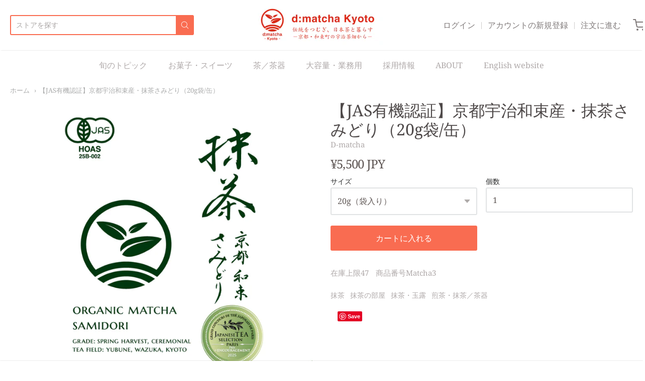

--- FILE ---
content_type: text/html; charset=utf-8
request_url: https://dmatcha.jp/products/matcha-1
body_size: 58191
content:
<!doctype html>














<!-- Proudly powered by Shopify - https://shopify.com -->

<html class="no-js product jas有機認証-京都宇治和束産-抹茶さみどり-20g袋-缶" lang="ja">

  <head>
<!-- Added by AVADA SEO Suite -->






<meta name="twitter:image" content="http://dmatcha.jp/cdn/shop/files/samidori-green.jpg?v=1766284502">
    
<link rel="canonical" href="https://dmatcha.jp/products/matcha-1">



<!-- Added by AVADA SEO Suite: Product Structured Data -->
<script type="application/ld+json">{
"@context": "https://schema.org/",
"@type": "Product",
"@id": "5703589298326",
"name": "【JAS有機認証】京都宇治和束産・抹茶さみどり（20g袋/缶）",
"description": "",
"brand": {
  "@type": "Brand",
  "name": "D-matcha"
},
"offers": {
  "@type": "Offer",
  "price": "5500.0",
  "priceCurrency": "JPY",
  "itemCondition": "https://schema.org/NewCondition",
  "availability": "https://schema.org/InStock",
  "url": "https://dmatcha.jp/products/matcha-1"
},
"image": [
  "https://dmatcha.jp/cdn/shop/files/samidori-green.jpg?v=1766284502",
  "https://dmatcha.jp/cdn/shop/files/tea-chart-matcha-samidori_9117e491-b7ea-4c69-9a56-90384e923d2f.jpg?v=1766284502",
  "https://dmatcha.jp/cdn/shop/products/07240238_5793ab7b6ee1f.jpg?v=1766284502",
  "https://dmatcha.jp/cdn/shop/products/07240238_5793ab8775292.jpg?v=1766284502",
  "https://dmatcha.jp/cdn/shop/products/07240238_5793ab98b44d6.jpg?v=1766284502",
  "https://dmatcha.jp/cdn/shop/products/07291536_579af98992004.jpg?v=1766284502",
  "https://dmatcha.jp/cdn/shop/files/matcha-can-sq_6a6f11d2-dc90-4de7-8e84-ecc0c1115511.jpg?v=1766284502"
],
"releaseDate": "2020-09-09 22:25:23 +0900",
"sku": "Matcha3",
"mpn": "Matcha3"}</script>
<!-- /Added by AVADA SEO Suite --><!-- Added by AVADA SEO Suite: Breadcrumb Structured Data  -->
<script type="application/ld+json">{
  "@context": "https://schema.org",
  "@type": "BreadcrumbList",
  "itemListElement": [{
    "@type": "ListItem",
    "position": 1,
    "name": "Home",
    "item": "https://dmatcha.jp"
  }, {
    "@type": "ListItem",
    "position": 2,
    "name": "【JAS有機認証】京都宇治和束産・抹茶さみどり（20g袋/缶）",
    "item": "https://dmatcha.jp/products/matcha-1"
  }]
}
</script>
<!-- Added by AVADA SEO Suite -->


<!-- /Added by AVADA SEO Suite -->

<!-- Added by AVADA SEO Suite -->

<!-- /Added by AVADA SEO Suite -->


    <meta charset="utf-8">
<meta http-equiv="X-UA-Compatible" content="IE=edge,chrome=1">
<meta name="viewport" content="width=device-width, initial-scale=1">

<link rel="canonical" href="https://dmatcha.jp/products/matcha-1">


  <link rel="shortcut icon" href="//dmatcha.jp/cdn/shop/files/favicon_32x32.jpg?v=1613706250" type="image/png">











<title>【JAS有機認証】京都宇治和束産・抹茶さみどり（20g袋/缶） | d:matcha Japan</title>




  <meta name="description" content="京都を代表する品種「さみどり」。その香味の良さは非常に抹茶に向いています。宇治抹茶といえばこの味という、定番の抹茶の味わいです。 【和束茶・宇治茶・宇治抹茶】">


    <meta property="og:site_name" content="d:matcha Japan">


  <meta property="og:type" content="product">
  <meta property="og:title" content="【JAS有機認証】京都宇治和束産・抹茶さみどり（20g袋/缶）">
  <meta property="og:url" content="https://dmatcha.jp/products/matcha-1">
  <meta property="og:description" content="


">
  
    <meta property="og:image" content="http://dmatcha.jp/cdn/shop/files/samidori-green_1200x630.jpg?v=1766284502">
    <meta property="og:image:secure_url" content="https://dmatcha.jp/cdn/shop/files/samidori-green_1200x630.jpg?v=1766284502">
  
    <meta property="og:image" content="http://dmatcha.jp/cdn/shop/files/tea-chart-matcha-samidori_9117e491-b7ea-4c69-9a56-90384e923d2f_1200x630.jpg?v=1766284502">
    <meta property="og:image:secure_url" content="https://dmatcha.jp/cdn/shop/files/tea-chart-matcha-samidori_9117e491-b7ea-4c69-9a56-90384e923d2f_1200x630.jpg?v=1766284502">
  
    <meta property="og:image" content="http://dmatcha.jp/cdn/shop/products/07240238_5793ab7b6ee1f_1200x630.jpg?v=1766284502">
    <meta property="og:image:secure_url" content="https://dmatcha.jp/cdn/shop/products/07240238_5793ab7b6ee1f_1200x630.jpg?v=1766284502">
  
  <meta property="og:price:amount" content="5,500">
  <meta property="og:price:currency" content="JPY">



  <meta name="twitter:card" content="summary">





  <meta name="twitter:title" content="【JAS有機認証】京都宇治和束産・抹茶さみどり（20g袋/缶）">
  <meta name="twitter:description" content="


">
  <meta name="twitter:image" content="https://dmatcha.jp/cdn/shop/files/samidori-green_1200x630.jpg?v=1766284502">
  <meta name="twitter:image:width" content="1024">
  <meta name="twitter:image:height" content="1024">



    <script>window.performance && window.performance.mark && window.performance.mark('shopify.content_for_header.start');</script><meta name="google-site-verification" content="ccmTPccpWbQrMvh32XgrQsx8KTgRLkjMn8PvQXULAyM">
<meta id="shopify-digital-wallet" name="shopify-digital-wallet" content="/44534825110/digital_wallets/dialog">
<meta name="shopify-checkout-api-token" content="672cbe293435e3262ff316dc9dc8c303">
<link rel="alternate" type="application/json+oembed" href="https://dmatcha.jp/products/matcha-1.oembed">
<script async="async" src="/checkouts/internal/preloads.js?locale=ja-JP"></script>
<script id="apple-pay-shop-capabilities" type="application/json">{"shopId":44534825110,"countryCode":"JP","currencyCode":"JPY","merchantCapabilities":["supports3DS"],"merchantId":"gid:\/\/shopify\/Shop\/44534825110","merchantName":"d:matcha Japan","requiredBillingContactFields":["postalAddress","email","phone"],"requiredShippingContactFields":["postalAddress","email","phone"],"shippingType":"shipping","supportedNetworks":["visa","masterCard","amex","jcb","discover"],"total":{"type":"pending","label":"d:matcha Japan","amount":"1.00"},"shopifyPaymentsEnabled":true,"supportsSubscriptions":true}</script>
<script id="shopify-features" type="application/json">{"accessToken":"672cbe293435e3262ff316dc9dc8c303","betas":["rich-media-storefront-analytics"],"domain":"dmatcha.jp","predictiveSearch":false,"shopId":44534825110,"locale":"ja"}</script>
<script>var Shopify = Shopify || {};
Shopify.shop = "dmatcha-kyoto.myshopify.com";
Shopify.locale = "ja";
Shopify.currency = {"active":"JPY","rate":"1.0"};
Shopify.country = "JP";
Shopify.theme = {"name":"Providence","id":106404446358,"schema_name":"Providence","schema_version":"5.11.2","theme_store_id":587,"role":"main"};
Shopify.theme.handle = "null";
Shopify.theme.style = {"id":null,"handle":null};
Shopify.cdnHost = "dmatcha.jp/cdn";
Shopify.routes = Shopify.routes || {};
Shopify.routes.root = "/";</script>
<script type="module">!function(o){(o.Shopify=o.Shopify||{}).modules=!0}(window);</script>
<script>!function(o){function n(){var o=[];function n(){o.push(Array.prototype.slice.apply(arguments))}return n.q=o,n}var t=o.Shopify=o.Shopify||{};t.loadFeatures=n(),t.autoloadFeatures=n()}(window);</script>
<script id="shop-js-analytics" type="application/json">{"pageType":"product"}</script>
<script defer="defer" async type="module" src="//dmatcha.jp/cdn/shopifycloud/shop-js/modules/v2/client.init-shop-cart-sync_0MstufBG.ja.esm.js"></script>
<script defer="defer" async type="module" src="//dmatcha.jp/cdn/shopifycloud/shop-js/modules/v2/chunk.common_jll-23Z1.esm.js"></script>
<script defer="defer" async type="module" src="//dmatcha.jp/cdn/shopifycloud/shop-js/modules/v2/chunk.modal_HXih6-AF.esm.js"></script>
<script type="module">
  await import("//dmatcha.jp/cdn/shopifycloud/shop-js/modules/v2/client.init-shop-cart-sync_0MstufBG.ja.esm.js");
await import("//dmatcha.jp/cdn/shopifycloud/shop-js/modules/v2/chunk.common_jll-23Z1.esm.js");
await import("//dmatcha.jp/cdn/shopifycloud/shop-js/modules/v2/chunk.modal_HXih6-AF.esm.js");

  window.Shopify.SignInWithShop?.initShopCartSync?.({"fedCMEnabled":true,"windoidEnabled":true});

</script>
<script>(function() {
  var isLoaded = false;
  function asyncLoad() {
    if (isLoaded) return;
    isLoaded = true;
    var urls = ["https:\/\/asia-northeast1-affiliate-pr.cloudfunctions.net\/script?shop=dmatcha-kyoto.myshopify.com","https:\/\/cdn1.stamped.io\/files\/widget.min.js?shop=dmatcha-kyoto.myshopify.com","https:\/\/delivery-date-and-time-picker.amp.tokyo\/script_tags\/cart_attributes.js?shop=dmatcha-kyoto.myshopify.com","https:\/\/seo.apps.avada.io\/avada-seo-installed.js?shop=dmatcha-kyoto.myshopify.com","https:\/\/na.shgcdn3.com\/pixel-collector.js?shop=dmatcha-kyoto.myshopify.com","\/\/backinstock.useamp.com\/widget\/33129_1767155962.js?category=bis\u0026v=6\u0026shop=dmatcha-kyoto.myshopify.com"];
    for (var i = 0; i < urls.length; i++) {
      var s = document.createElement('script');
      s.type = 'text/javascript';
      s.async = true;
      s.src = urls[i];
      var x = document.getElementsByTagName('script')[0];
      x.parentNode.insertBefore(s, x);
    }
  };
  if(window.attachEvent) {
    window.attachEvent('onload', asyncLoad);
  } else {
    window.addEventListener('load', asyncLoad, false);
  }
})();</script>
<script id="__st">var __st={"a":44534825110,"offset":32400,"reqid":"4b12a866-5340-42c0-9998-f9f3dd629160-1769305127","pageurl":"dmatcha.jp\/products\/matcha-1","u":"83b9d41a700c","p":"product","rtyp":"product","rid":5703589298326};</script>
<script>window.ShopifyPaypalV4VisibilityTracking = true;</script>
<script id="captcha-bootstrap">!function(){'use strict';const t='contact',e='account',n='new_comment',o=[[t,t],['blogs',n],['comments',n],[t,'customer']],c=[[e,'customer_login'],[e,'guest_login'],[e,'recover_customer_password'],[e,'create_customer']],r=t=>t.map((([t,e])=>`form[action*='/${t}']:not([data-nocaptcha='true']) input[name='form_type'][value='${e}']`)).join(','),a=t=>()=>t?[...document.querySelectorAll(t)].map((t=>t.form)):[];function s(){const t=[...o],e=r(t);return a(e)}const i='password',u='form_key',d=['recaptcha-v3-token','g-recaptcha-response','h-captcha-response',i],f=()=>{try{return window.sessionStorage}catch{return}},m='__shopify_v',_=t=>t.elements[u];function p(t,e,n=!1){try{const o=window.sessionStorage,c=JSON.parse(o.getItem(e)),{data:r}=function(t){const{data:e,action:n}=t;return t[m]||n?{data:e,action:n}:{data:t,action:n}}(c);for(const[e,n]of Object.entries(r))t.elements[e]&&(t.elements[e].value=n);n&&o.removeItem(e)}catch(o){console.error('form repopulation failed',{error:o})}}const l='form_type',E='cptcha';function T(t){t.dataset[E]=!0}const w=window,h=w.document,L='Shopify',v='ce_forms',y='captcha';let A=!1;((t,e)=>{const n=(g='f06e6c50-85a8-45c8-87d0-21a2b65856fe',I='https://cdn.shopify.com/shopifycloud/storefront-forms-hcaptcha/ce_storefront_forms_captcha_hcaptcha.v1.5.2.iife.js',D={infoText:'hCaptchaによる保護',privacyText:'プライバシー',termsText:'利用規約'},(t,e,n)=>{const o=w[L][v],c=o.bindForm;if(c)return c(t,g,e,D).then(n);var r;o.q.push([[t,g,e,D],n]),r=I,A||(h.body.append(Object.assign(h.createElement('script'),{id:'captcha-provider',async:!0,src:r})),A=!0)});var g,I,D;w[L]=w[L]||{},w[L][v]=w[L][v]||{},w[L][v].q=[],w[L][y]=w[L][y]||{},w[L][y].protect=function(t,e){n(t,void 0,e),T(t)},Object.freeze(w[L][y]),function(t,e,n,w,h,L){const[v,y,A,g]=function(t,e,n){const i=e?o:[],u=t?c:[],d=[...i,...u],f=r(d),m=r(i),_=r(d.filter((([t,e])=>n.includes(e))));return[a(f),a(m),a(_),s()]}(w,h,L),I=t=>{const e=t.target;return e instanceof HTMLFormElement?e:e&&e.form},D=t=>v().includes(t);t.addEventListener('submit',(t=>{const e=I(t);if(!e)return;const n=D(e)&&!e.dataset.hcaptchaBound&&!e.dataset.recaptchaBound,o=_(e),c=g().includes(e)&&(!o||!o.value);(n||c)&&t.preventDefault(),c&&!n&&(function(t){try{if(!f())return;!function(t){const e=f();if(!e)return;const n=_(t);if(!n)return;const o=n.value;o&&e.removeItem(o)}(t);const e=Array.from(Array(32),(()=>Math.random().toString(36)[2])).join('');!function(t,e){_(t)||t.append(Object.assign(document.createElement('input'),{type:'hidden',name:u})),t.elements[u].value=e}(t,e),function(t,e){const n=f();if(!n)return;const o=[...t.querySelectorAll(`input[type='${i}']`)].map((({name:t})=>t)),c=[...d,...o],r={};for(const[a,s]of new FormData(t).entries())c.includes(a)||(r[a]=s);n.setItem(e,JSON.stringify({[m]:1,action:t.action,data:r}))}(t,e)}catch(e){console.error('failed to persist form',e)}}(e),e.submit())}));const S=(t,e)=>{t&&!t.dataset[E]&&(n(t,e.some((e=>e===t))),T(t))};for(const o of['focusin','change'])t.addEventListener(o,(t=>{const e=I(t);D(e)&&S(e,y())}));const B=e.get('form_key'),M=e.get(l),P=B&&M;t.addEventListener('DOMContentLoaded',(()=>{const t=y();if(P)for(const e of t)e.elements[l].value===M&&p(e,B);[...new Set([...A(),...v().filter((t=>'true'===t.dataset.shopifyCaptcha))])].forEach((e=>S(e,t)))}))}(h,new URLSearchParams(w.location.search),n,t,e,['guest_login'])})(!0,!0)}();</script>
<script integrity="sha256-4kQ18oKyAcykRKYeNunJcIwy7WH5gtpwJnB7kiuLZ1E=" data-source-attribution="shopify.loadfeatures" defer="defer" src="//dmatcha.jp/cdn/shopifycloud/storefront/assets/storefront/load_feature-a0a9edcb.js" crossorigin="anonymous"></script>
<script data-source-attribution="shopify.dynamic_checkout.dynamic.init">var Shopify=Shopify||{};Shopify.PaymentButton=Shopify.PaymentButton||{isStorefrontPortableWallets:!0,init:function(){window.Shopify.PaymentButton.init=function(){};var t=document.createElement("script");t.src="https://dmatcha.jp/cdn/shopifycloud/portable-wallets/latest/portable-wallets.ja.js",t.type="module",document.head.appendChild(t)}};
</script>
<script data-source-attribution="shopify.dynamic_checkout.buyer_consent">
  function portableWalletsHideBuyerConsent(e){var t=document.getElementById("shopify-buyer-consent"),n=document.getElementById("shopify-subscription-policy-button");t&&n&&(t.classList.add("hidden"),t.setAttribute("aria-hidden","true"),n.removeEventListener("click",e))}function portableWalletsShowBuyerConsent(e){var t=document.getElementById("shopify-buyer-consent"),n=document.getElementById("shopify-subscription-policy-button");t&&n&&(t.classList.remove("hidden"),t.removeAttribute("aria-hidden"),n.addEventListener("click",e))}window.Shopify?.PaymentButton&&(window.Shopify.PaymentButton.hideBuyerConsent=portableWalletsHideBuyerConsent,window.Shopify.PaymentButton.showBuyerConsent=portableWalletsShowBuyerConsent);
</script>
<script data-source-attribution="shopify.dynamic_checkout.cart.bootstrap">document.addEventListener("DOMContentLoaded",(function(){function t(){return document.querySelector("shopify-accelerated-checkout-cart, shopify-accelerated-checkout")}if(t())Shopify.PaymentButton.init();else{new MutationObserver((function(e,n){t()&&(Shopify.PaymentButton.init(),n.disconnect())})).observe(document.body,{childList:!0,subtree:!0})}}));
</script>
<link id="shopify-accelerated-checkout-styles" rel="stylesheet" media="screen" href="https://dmatcha.jp/cdn/shopifycloud/portable-wallets/latest/accelerated-checkout-backwards-compat.css" crossorigin="anonymous">
<style id="shopify-accelerated-checkout-cart">
        #shopify-buyer-consent {
  margin-top: 1em;
  display: inline-block;
  width: 100%;
}

#shopify-buyer-consent.hidden {
  display: none;
}

#shopify-subscription-policy-button {
  background: none;
  border: none;
  padding: 0;
  text-decoration: underline;
  font-size: inherit;
  cursor: pointer;
}

#shopify-subscription-policy-button::before {
  box-shadow: none;
}

      </style>
<script id="sections-script" data-sections="product-recommendations" defer="defer" src="//dmatcha.jp/cdn/shop/t/2/compiled_assets/scripts.js?v=1687"></script>
<script>window.performance && window.performance.mark && window.performance.mark('shopify.content_for_header.end');</script>
  

    <link href="https://cdnjs.cloudflare.com/ajax/libs/normalize/8.0.1/normalize.min.css" rel="stylesheet" type="text/css" media="all" />
    <link href="https://cdnjs.cloudflare.com/ajax/libs/font-awesome/4.7.0/css/font-awesome.min.css" rel="stylesheet" type="text/css" media="all" />
    <link href="https://cdnjs.cloudflare.com/ajax/libs/flickity/2.2.1/flickity.min.css" rel="stylesheet" type="text/css" media="all" />
    
    <link href="//dmatcha.jp/cdn/shopifycloud/shopify-plyr/v1.0/shopify-plyr.css" rel="stylesheet" type="text/css" media="all" />
    <link href="//dmatcha.jp/cdn/shopifycloud/model-viewer-ui/assets/v1.0/model-viewer-ui.css" rel="stylesheet" type="text/css" media="all" />
    
    <link href="https://cdnjs.cloudflare.com/ajax/libs/jquery-typeahead/2.11.0/jquery.typeahead.min.css" rel="stylesheet" type="text/css" media="all" />
    <link href="//dmatcha.jp/cdn/shop/t/2/assets/theme.css?v=24803836219203076401602164640" rel="stylesheet" type="text/css" media="all" />
    <link href="//dmatcha.jp/cdn/shop/t/2/assets/theme-custom.css?v=149401581041329403681595645701" rel="stylesheet" type="text/css" media="all" />
    <link href="//dmatcha.jp/cdn/shop/t/2/assets/fonts.css?v=39239040099618160391765092166" rel="stylesheet" type="text/css" media="all" />

    <script src="https://cdnjs.cloudflare.com/ajax/libs/lazysizes/4.0.1/plugins/respimg/ls.respimg.min.js" async="async"></script>
    <script src="https://cdnjs.cloudflare.com/ajax/libs/lazysizes/4.0.1/plugins/rias/ls.rias.min.js" async="async"></script>
    <script src="https://cdnjs.cloudflare.com/ajax/libs/lazysizes/4.0.1/plugins/parent-fit/ls.parent-fit.min.js" async="async"></script>
    <script src="https://cdnjs.cloudflare.com/ajax/libs/lazysizes/4.0.1/plugins/bgset/ls.bgset.min.js" async="async"></script>
    <script src="https://cdnjs.cloudflare.com/ajax/libs/lazysizes/4.0.1/lazysizes.min.js" async="async"></script>

    


















<script>
  window.Station || (window.Station = {
    App: {
      config: {
        mediumScreen: 640,
        largeScreen: 1024
      }
    },
    Theme: {
      givenName: "Providence",
      id: 106404446358,
      name: "Providence",
      version: "5.11.2",
      config: {
        enableSearchSuggestions: false,
        searchShowVendor: false,
        searchShowPrice: false,
        product: {
          enableDeepLinking: true,
          enableHighlightAddWhenSale: true,
          enableLightbox: true,
          enableQtyLimit: false,
          enableSelectAnOption: false,
          enableSetVariantFromSecondary: true,
          lightboxImageSize: "master",
          primaryImageSize: "1024x1024",
          showPrimaryImageFirst: false
        }
      },
      current: {
        article: null,
        cart: {"note":null,"attributes":{},"original_total_price":0,"total_price":0,"total_discount":0,"total_weight":0.0,"item_count":0,"items":[],"requires_shipping":false,"currency":"JPY","items_subtotal_price":0,"cart_level_discount_applications":[],"checkout_charge_amount":0},
        collection: null,
        featured_media_id: 30370649276589,
        featuredImageID: 38889160769709,
        product: {"id":5703589298326,"title":"【JAS有機認証】京都宇治和束産・抹茶さみどり（20g袋\/缶）","handle":"matcha-1","description":"\u003cdiv class=\"shogun-root\" data-shogun-id=\"5f6d3d0907f95f60f9e52ebe\" data-shogun-site-id=\"f8b011af-9060-455d-b985-14ac23694e98\" data-shogun-page-id=\"5f6d3d0907f95f60f9e52ebe\" data-shogun-page-version-id=\"6290277acf646500d2945197\" data-shogun-platform-type=\"shopify\" data-shogun-variant-id=\"6290277acf646500d29455a2\" data-region=\"main\"\u003e\n\u003cscript defer src=\"https:\/\/lib.getshogun.com\/lazysizes\/2.0.0\/shogun-lazysizes.js\" type=\"text\/javascript\"\u003e\u003c\/script\u003e\n\u003cdiv id=\"s-24aaac33-3e54-4818-bbde-169631286d59\" class=\"shg-c\"\u003e\u003c\/div\u003e\n\u003c\/div\u003e","published_at":"2020-09-09T22:25:23+09:00","created_at":"2020-09-09T22:25:26+09:00","vendor":"D-matcha","type":"抹茶・玉露","tags":["抹茶","抹茶の部屋","抹茶・玉露","煎茶・抹茶／茶器"],"price":550000,"price_min":550000,"price_max":600000,"available":true,"price_varies":true,"compare_at_price":null,"compare_at_price_min":0,"compare_at_price_max":0,"compare_at_price_varies":false,"variants":[{"id":36466623086742,"title":"20g（袋入り）","option1":"20g（袋入り）","option2":null,"option3":null,"sku":"Matcha3","requires_shipping":true,"taxable":true,"featured_image":null,"available":true,"name":"【JAS有機認証】京都宇治和束産・抹茶さみどり（20g袋\/缶） - 20g（袋入り）","public_title":"20g（袋入り）","options":["20g（袋入り）"],"price":550000,"weight":100,"compare_at_price":null,"inventory_management":"shopify","barcode":"","requires_selling_plan":false,"selling_plan_allocations":[]},{"id":42305156186285,"title":"20g（缶入り）","option1":"20g（缶入り）","option2":null,"option3":null,"sku":"Matcha3-can","requires_shipping":true,"taxable":true,"featured_image":null,"available":false,"name":"【JAS有機認証】京都宇治和束産・抹茶さみどり（20g袋\/缶） - 20g（缶入り）","public_title":"20g（缶入り）","options":["20g（缶入り）"],"price":600000,"weight":100,"compare_at_price":null,"inventory_management":"shopify","barcode":"","requires_selling_plan":false,"selling_plan_allocations":[]}],"images":["\/\/dmatcha.jp\/cdn\/shop\/files\/samidori-green.jpg?v=1766284502","\/\/dmatcha.jp\/cdn\/shop\/files\/tea-chart-matcha-samidori_9117e491-b7ea-4c69-9a56-90384e923d2f.jpg?v=1766284502","\/\/dmatcha.jp\/cdn\/shop\/products\/07240238_5793ab7b6ee1f.jpg?v=1766284502","\/\/dmatcha.jp\/cdn\/shop\/products\/07240238_5793ab8775292.jpg?v=1766284502","\/\/dmatcha.jp\/cdn\/shop\/products\/07240238_5793ab98b44d6.jpg?v=1766284502","\/\/dmatcha.jp\/cdn\/shop\/products\/07291536_579af98992004.jpg?v=1766284502","\/\/dmatcha.jp\/cdn\/shop\/files\/matcha-can-sq_6a6f11d2-dc90-4de7-8e84-ecc0c1115511.jpg?v=1766284502"],"featured_image":"\/\/dmatcha.jp\/cdn\/shop\/files\/samidori-green.jpg?v=1766284502","options":["サイズ"],"media":[{"alt":null,"id":30370649276589,"position":1,"preview_image":{"aspect_ratio":1.0,"height":1000,"width":1000,"src":"\/\/dmatcha.jp\/cdn\/shop\/files\/samidori-green.jpg?v=1766284502"},"aspect_ratio":1.0,"height":1000,"media_type":"image","src":"\/\/dmatcha.jp\/cdn\/shop\/files\/samidori-green.jpg?v=1766284502","width":1000},{"alt":null,"id":25507991879853,"position":2,"preview_image":{"aspect_ratio":1.0,"height":900,"width":900,"src":"\/\/dmatcha.jp\/cdn\/shop\/files\/tea-chart-matcha-samidori_9117e491-b7ea-4c69-9a56-90384e923d2f.jpg?v=1766284502"},"aspect_ratio":1.0,"height":900,"media_type":"image","src":"\/\/dmatcha.jp\/cdn\/shop\/files\/tea-chart-matcha-samidori_9117e491-b7ea-4c69-9a56-90384e923d2f.jpg?v=1766284502","width":900},{"alt":"京都和束産・宇治抹茶さみどり - d:matcha Kyoto","id":11119250145430,"position":3,"preview_image":{"aspect_ratio":1.0,"height":640,"width":640,"src":"\/\/dmatcha.jp\/cdn\/shop\/products\/07240238_5793ab7b6ee1f.jpg?v=1766284502"},"aspect_ratio":1.0,"height":640,"media_type":"image","src":"\/\/dmatcha.jp\/cdn\/shop\/products\/07240238_5793ab7b6ee1f.jpg?v=1766284502","width":640},{"alt":"京都和束産・宇治抹茶さみどり - d:matcha Kyoto","id":11119250342038,"position":4,"preview_image":{"aspect_ratio":1.0,"height":640,"width":640,"src":"\/\/dmatcha.jp\/cdn\/shop\/products\/07240238_5793ab8775292.jpg?v=1766284502"},"aspect_ratio":1.0,"height":640,"media_type":"image","src":"\/\/dmatcha.jp\/cdn\/shop\/products\/07240238_5793ab8775292.jpg?v=1766284502","width":640},{"alt":"京都和束産・宇治抹茶さみどり - d:matcha Kyoto","id":11119250440342,"position":5,"preview_image":{"aspect_ratio":1.0,"height":640,"width":640,"src":"\/\/dmatcha.jp\/cdn\/shop\/products\/07240238_5793ab98b44d6.jpg?v=1766284502"},"aspect_ratio":1.0,"height":640,"media_type":"image","src":"\/\/dmatcha.jp\/cdn\/shop\/products\/07240238_5793ab98b44d6.jpg?v=1766284502","width":640},{"alt":"京都和束産・宇治抹茶さみどり - d:matcha Kyoto","id":11119250276502,"position":6,"preview_image":{"aspect_ratio":1.0,"height":640,"width":640,"src":"\/\/dmatcha.jp\/cdn\/shop\/products\/07291536_579af98992004.jpg?v=1766284502"},"aspect_ratio":1.0,"height":640,"media_type":"image","src":"\/\/dmatcha.jp\/cdn\/shop\/products\/07291536_579af98992004.jpg?v=1766284502","width":640},{"alt":null,"id":25508301537453,"position":7,"preview_image":{"aspect_ratio":0.997,"height":1003,"width":1000,"src":"\/\/dmatcha.jp\/cdn\/shop\/files\/matcha-can-sq_6a6f11d2-dc90-4de7-8e84-ecc0c1115511.jpg?v=1766284502"},"aspect_ratio":0.997,"height":1003,"media_type":"image","src":"\/\/dmatcha.jp\/cdn\/shop\/files\/matcha-can-sq_6a6f11d2-dc90-4de7-8e84-ecc0c1115511.jpg?v=1766284502","width":1000}],"requires_selling_plan":false,"selling_plan_groups":[],"content":"\u003cdiv class=\"shogun-root\" data-shogun-id=\"5f6d3d0907f95f60f9e52ebe\" data-shogun-site-id=\"f8b011af-9060-455d-b985-14ac23694e98\" data-shogun-page-id=\"5f6d3d0907f95f60f9e52ebe\" data-shogun-page-version-id=\"6290277acf646500d2945197\" data-shogun-platform-type=\"shopify\" data-shogun-variant-id=\"6290277acf646500d29455a2\" data-region=\"main\"\u003e\n\u003cscript defer src=\"https:\/\/lib.getshogun.com\/lazysizes\/2.0.0\/shogun-lazysizes.js\" type=\"text\/javascript\"\u003e\u003c\/script\u003e\n\u003cdiv id=\"s-24aaac33-3e54-4818-bbde-169631286d59\" class=\"shg-c\"\u003e\u003c\/div\u003e\n\u003c\/div\u003e"},
        template: "product",
        templateType: "product",
        variant: {"id":36466623086742,"title":"20g（袋入り）","option1":"20g（袋入り）","option2":null,"option3":null,"sku":"Matcha3","requires_shipping":true,"taxable":true,"featured_image":null,"available":true,"name":"【JAS有機認証】京都宇治和束産・抹茶さみどり（20g袋\/缶） - 20g（袋入り）","public_title":"20g（袋入り）","options":["20g（袋入り）"],"price":550000,"weight":100,"compare_at_price":null,"inventory_management":"shopify","barcode":"","requires_selling_plan":false,"selling_plan_allocations":[]},
        players: {
          youtube: {},
          vimeo: {}
        }
      },
      customerLoggedIn: false,
      shop: {
        collectionsCount: 58,
        currency: "JPY",
        domain: "dmatcha.jp",
        locale: "ja",
        moneyFormat: "¥{{amount_no_decimals}}",
        moneyWithCurrencyFormat: "¥{{amount_no_decimals}} JPY",
        name: "d:matcha Japan",
        productsCount: 94,
        url: "https:\/\/dmatcha.jp",
        
        root: "\/"
      },
      i18n: {
        search: {
          suggestions: {
            products: "商品",
            collections: "グループ",
            pages: "ページ",
            articles: "記事",
          },
          results: {
            show: "検索結果をすべて表示する",
            none: "該当する結果がございません"
          }
        },
        cart: {
          itemCount: {
            zero: "0点",
            one: "1点",
            other: "{{ count }} 点"
          },
          notification: {
            productAdded: "{{ product_title }} がカートに追加されました {{ view_cart_link }}",
            viewCartLink: "カートを見る"
          }
        },
        map: {
          errors: {
            addressError: "記入エラー",
            addressNoResults: "このアドレスに該当する結果がありません",
            addressQueryLimitHTML: "You have exceeded the Google API usage limit. Consider upgrading to a \u003ca href=\"https:\/\/developers.google.com\/maps\/premium\/usage-limits\"\u003ePremium Plan\u003c\/a\u003e.",
            authErrorHTML: "There was a problem authenticating your Google Maps API Key"
          }
        },
        product: {
          addToCart: "カートに入れる",
          soldOut: "在庫切れ",
          unavailable: "購入いただけません"
        }
      }
    }
  });
  window.Station.Theme.current.inventory || (window.Station.Theme.current.inventory = {36466623086742: {
        policy: "deny",
        quantity: 47
      },
42305156186285: {
        policy: "deny",
        quantity: 0
      }
});
</script>


    
    <script src="https://www.youtube.com/player_api" type="text/javascript"></script>
    <script src="https://player.vimeo.com/api/player.js" type="text/javascript"></script>
    
    <script src="https://cdnjs.cloudflare.com/ajax/libs/modernizr/2.8.3/modernizr.min.js" type="text/javascript"></script>
    <script src="https://cdnjs.cloudflare.com/ajax/libs/lodash.js/4.17.4/lodash.min.js" type="text/javascript"></script>
    <script src="https://cdnjs.cloudflare.com/ajax/libs/jquery/3.1.1/jquery.min.js" type="text/javascript"></script>
    <script src="https://cdnjs.cloudflare.com/ajax/libs/jquery.matchHeight/0.7.2/jquery.matchHeight-min.js" type="text/javascript"></script>
    <script src="https://cdnjs.cloudflare.com/ajax/libs/velocity/1.3.1/velocity.min.js" type="text/javascript"></script>
    <script src="https://cdnjs.cloudflare.com/ajax/libs/flickity/2.2.1/flickity.pkgd.min.js" type="text/javascript"></script>
    <script src="https://cdnjs.cloudflare.com/ajax/libs/jquery-typeahead/2.11.0/jquery.typeahead.min.js" type="text/javascript"></script>
    <script src="https://cdnjs.cloudflare.com/ajax/libs/fancybox/2.1.5/jquery.fancybox.min.js" type="text/javascript"></script>
    <script src="https://cdnjs.cloudflare.com/ajax/libs/fitvids/1.1.0/jquery.fitvids.min.js" type="text/javascript"></script>
    <script src="https://cdnjs.cloudflare.com/ajax/libs/jquery-zoom/1.7.18/jquery.zoom.min.js" type="text/javascript"></script>
    <script src="https://cdnjs.cloudflare.com/ajax/libs/jquery-cookie/1.4.1/jquery.cookie.min.js" type="text/javascript"></script>
    <script src="//dmatcha.jp/cdn/shopifycloud/storefront/assets/themes_support/shopify_common-5f594365.js" type="text/javascript"></script>

    

  
  

<script type="text/javascript">
  
    window.SHG_CUSTOMER = null;
  
</script>


  <link rel="preconnect" href="https://a.shgcdn2.com">
<link rel="preconnect" href="https://i.shgcdn.com">


<meta name="shogun_placeholder" content="shogun_placeholder" />












  <script src="https://shopifyorderlimits.s3.amazonaws.com/limits/dmatcha-kyoto.myshopify.com?v=74a&r=20210402062543&shop=dmatcha-kyoto.myshopify.com"></script>


<link href="https://monorail-edge.shopifysvc.com" rel="dns-prefetch">
<script>(function(){if ("sendBeacon" in navigator && "performance" in window) {try {var session_token_from_headers = performance.getEntriesByType('navigation')[0].serverTiming.find(x => x.name == '_s').description;} catch {var session_token_from_headers = undefined;}var session_cookie_matches = document.cookie.match(/_shopify_s=([^;]*)/);var session_token_from_cookie = session_cookie_matches && session_cookie_matches.length === 2 ? session_cookie_matches[1] : "";var session_token = session_token_from_headers || session_token_from_cookie || "";function handle_abandonment_event(e) {var entries = performance.getEntries().filter(function(entry) {return /monorail-edge.shopifysvc.com/.test(entry.name);});if (!window.abandonment_tracked && entries.length === 0) {window.abandonment_tracked = true;var currentMs = Date.now();var navigation_start = performance.timing.navigationStart;var payload = {shop_id: 44534825110,url: window.location.href,navigation_start,duration: currentMs - navigation_start,session_token,page_type: "product"};window.navigator.sendBeacon("https://monorail-edge.shopifysvc.com/v1/produce", JSON.stringify({schema_id: "online_store_buyer_site_abandonment/1.1",payload: payload,metadata: {event_created_at_ms: currentMs,event_sent_at_ms: currentMs}}));}}window.addEventListener('pagehide', handle_abandonment_event);}}());</script>
<script id="web-pixels-manager-setup">(function e(e,d,r,n,o){if(void 0===o&&(o={}),!Boolean(null===(a=null===(i=window.Shopify)||void 0===i?void 0:i.analytics)||void 0===a?void 0:a.replayQueue)){var i,a;window.Shopify=window.Shopify||{};var t=window.Shopify;t.analytics=t.analytics||{};var s=t.analytics;s.replayQueue=[],s.publish=function(e,d,r){return s.replayQueue.push([e,d,r]),!0};try{self.performance.mark("wpm:start")}catch(e){}var l=function(){var e={modern:/Edge?\/(1{2}[4-9]|1[2-9]\d|[2-9]\d{2}|\d{4,})\.\d+(\.\d+|)|Firefox\/(1{2}[4-9]|1[2-9]\d|[2-9]\d{2}|\d{4,})\.\d+(\.\d+|)|Chrom(ium|e)\/(9{2}|\d{3,})\.\d+(\.\d+|)|(Maci|X1{2}).+ Version\/(15\.\d+|(1[6-9]|[2-9]\d|\d{3,})\.\d+)([,.]\d+|)( \(\w+\)|)( Mobile\/\w+|) Safari\/|Chrome.+OPR\/(9{2}|\d{3,})\.\d+\.\d+|(CPU[ +]OS|iPhone[ +]OS|CPU[ +]iPhone|CPU IPhone OS|CPU iPad OS)[ +]+(15[._]\d+|(1[6-9]|[2-9]\d|\d{3,})[._]\d+)([._]\d+|)|Android:?[ /-](13[3-9]|1[4-9]\d|[2-9]\d{2}|\d{4,})(\.\d+|)(\.\d+|)|Android.+Firefox\/(13[5-9]|1[4-9]\d|[2-9]\d{2}|\d{4,})\.\d+(\.\d+|)|Android.+Chrom(ium|e)\/(13[3-9]|1[4-9]\d|[2-9]\d{2}|\d{4,})\.\d+(\.\d+|)|SamsungBrowser\/([2-9]\d|\d{3,})\.\d+/,legacy:/Edge?\/(1[6-9]|[2-9]\d|\d{3,})\.\d+(\.\d+|)|Firefox\/(5[4-9]|[6-9]\d|\d{3,})\.\d+(\.\d+|)|Chrom(ium|e)\/(5[1-9]|[6-9]\d|\d{3,})\.\d+(\.\d+|)([\d.]+$|.*Safari\/(?![\d.]+ Edge\/[\d.]+$))|(Maci|X1{2}).+ Version\/(10\.\d+|(1[1-9]|[2-9]\d|\d{3,})\.\d+)([,.]\d+|)( \(\w+\)|)( Mobile\/\w+|) Safari\/|Chrome.+OPR\/(3[89]|[4-9]\d|\d{3,})\.\d+\.\d+|(CPU[ +]OS|iPhone[ +]OS|CPU[ +]iPhone|CPU IPhone OS|CPU iPad OS)[ +]+(10[._]\d+|(1[1-9]|[2-9]\d|\d{3,})[._]\d+)([._]\d+|)|Android:?[ /-](13[3-9]|1[4-9]\d|[2-9]\d{2}|\d{4,})(\.\d+|)(\.\d+|)|Mobile Safari.+OPR\/([89]\d|\d{3,})\.\d+\.\d+|Android.+Firefox\/(13[5-9]|1[4-9]\d|[2-9]\d{2}|\d{4,})\.\d+(\.\d+|)|Android.+Chrom(ium|e)\/(13[3-9]|1[4-9]\d|[2-9]\d{2}|\d{4,})\.\d+(\.\d+|)|Android.+(UC? ?Browser|UCWEB|U3)[ /]?(15\.([5-9]|\d{2,})|(1[6-9]|[2-9]\d|\d{3,})\.\d+)\.\d+|SamsungBrowser\/(5\.\d+|([6-9]|\d{2,})\.\d+)|Android.+MQ{2}Browser\/(14(\.(9|\d{2,})|)|(1[5-9]|[2-9]\d|\d{3,})(\.\d+|))(\.\d+|)|K[Aa][Ii]OS\/(3\.\d+|([4-9]|\d{2,})\.\d+)(\.\d+|)/},d=e.modern,r=e.legacy,n=navigator.userAgent;return n.match(d)?"modern":n.match(r)?"legacy":"unknown"}(),u="modern"===l?"modern":"legacy",c=(null!=n?n:{modern:"",legacy:""})[u],f=function(e){return[e.baseUrl,"/wpm","/b",e.hashVersion,"modern"===e.buildTarget?"m":"l",".js"].join("")}({baseUrl:d,hashVersion:r,buildTarget:u}),m=function(e){var d=e.version,r=e.bundleTarget,n=e.surface,o=e.pageUrl,i=e.monorailEndpoint;return{emit:function(e){var a=e.status,t=e.errorMsg,s=(new Date).getTime(),l=JSON.stringify({metadata:{event_sent_at_ms:s},events:[{schema_id:"web_pixels_manager_load/3.1",payload:{version:d,bundle_target:r,page_url:o,status:a,surface:n,error_msg:t},metadata:{event_created_at_ms:s}}]});if(!i)return console&&console.warn&&console.warn("[Web Pixels Manager] No Monorail endpoint provided, skipping logging."),!1;try{return self.navigator.sendBeacon.bind(self.navigator)(i,l)}catch(e){}var u=new XMLHttpRequest;try{return u.open("POST",i,!0),u.setRequestHeader("Content-Type","text/plain"),u.send(l),!0}catch(e){return console&&console.warn&&console.warn("[Web Pixels Manager] Got an unhandled error while logging to Monorail."),!1}}}}({version:r,bundleTarget:l,surface:e.surface,pageUrl:self.location.href,monorailEndpoint:e.monorailEndpoint});try{o.browserTarget=l,function(e){var d=e.src,r=e.async,n=void 0===r||r,o=e.onload,i=e.onerror,a=e.sri,t=e.scriptDataAttributes,s=void 0===t?{}:t,l=document.createElement("script"),u=document.querySelector("head"),c=document.querySelector("body");if(l.async=n,l.src=d,a&&(l.integrity=a,l.crossOrigin="anonymous"),s)for(var f in s)if(Object.prototype.hasOwnProperty.call(s,f))try{l.dataset[f]=s[f]}catch(e){}if(o&&l.addEventListener("load",o),i&&l.addEventListener("error",i),u)u.appendChild(l);else{if(!c)throw new Error("Did not find a head or body element to append the script");c.appendChild(l)}}({src:f,async:!0,onload:function(){if(!function(){var e,d;return Boolean(null===(d=null===(e=window.Shopify)||void 0===e?void 0:e.analytics)||void 0===d?void 0:d.initialized)}()){var d=window.webPixelsManager.init(e)||void 0;if(d){var r=window.Shopify.analytics;r.replayQueue.forEach((function(e){var r=e[0],n=e[1],o=e[2];d.publishCustomEvent(r,n,o)})),r.replayQueue=[],r.publish=d.publishCustomEvent,r.visitor=d.visitor,r.initialized=!0}}},onerror:function(){return m.emit({status:"failed",errorMsg:"".concat(f," has failed to load")})},sri:function(e){var d=/^sha384-[A-Za-z0-9+/=]+$/;return"string"==typeof e&&d.test(e)}(c)?c:"",scriptDataAttributes:o}),m.emit({status:"loading"})}catch(e){m.emit({status:"failed",errorMsg:(null==e?void 0:e.message)||"Unknown error"})}}})({shopId: 44534825110,storefrontBaseUrl: "https://dmatcha.jp",extensionsBaseUrl: "https://extensions.shopifycdn.com/cdn/shopifycloud/web-pixels-manager",monorailEndpoint: "https://monorail-edge.shopifysvc.com/unstable/produce_batch",surface: "storefront-renderer",enabledBetaFlags: ["2dca8a86"],webPixelsConfigList: [{"id":"984285357","configuration":"{\"site_id\":\"f8b011af-9060-455d-b985-14ac23694e98\",\"analytics_endpoint\":\"https:\\\/\\\/na.shgcdn3.com\"}","eventPayloadVersion":"v1","runtimeContext":"STRICT","scriptVersion":"695709fc3f146fa50a25299517a954f2","type":"APP","apiClientId":1158168,"privacyPurposes":["ANALYTICS","MARKETING","SALE_OF_DATA"],"dataSharingAdjustments":{"protectedCustomerApprovalScopes":["read_customer_personal_data"]}},{"id":"480149677","configuration":"{\"config\":\"{\\\"pixel_id\\\":\\\"G-E89E93SKNP\\\",\\\"target_country\\\":\\\"JP\\\",\\\"gtag_events\\\":[{\\\"type\\\":\\\"search\\\",\\\"action_label\\\":[\\\"G-E89E93SKNP\\\",\\\"AW-872031728\\\/8Yw2CPGFsqUDEPDL6J8D\\\"]},{\\\"type\\\":\\\"begin_checkout\\\",\\\"action_label\\\":[\\\"G-E89E93SKNP\\\",\\\"AW-872031728\\\/xa_rCO6FsqUDEPDL6J8D\\\"]},{\\\"type\\\":\\\"view_item\\\",\\\"action_label\\\":[\\\"G-E89E93SKNP\\\",\\\"AW-872031728\\\/ZhlOCOiFsqUDEPDL6J8D\\\",\\\"MC-G5MHY2W9PT\\\"]},{\\\"type\\\":\\\"purchase\\\",\\\"action_label\\\":[\\\"G-E89E93SKNP\\\",\\\"AW-872031728\\\/yAZpCOWFsqUDEPDL6J8D\\\",\\\"MC-G5MHY2W9PT\\\"]},{\\\"type\\\":\\\"page_view\\\",\\\"action_label\\\":[\\\"G-E89E93SKNP\\\",\\\"AW-872031728\\\/v8FACOKFsqUDEPDL6J8D\\\",\\\"MC-G5MHY2W9PT\\\"]},{\\\"type\\\":\\\"add_payment_info\\\",\\\"action_label\\\":[\\\"G-E89E93SKNP\\\",\\\"AW-872031728\\\/jfFbCPSFsqUDEPDL6J8D\\\"]},{\\\"type\\\":\\\"add_to_cart\\\",\\\"action_label\\\":[\\\"G-E89E93SKNP\\\",\\\"AW-872031728\\\/aZ0jCOuFsqUDEPDL6J8D\\\"]}],\\\"enable_monitoring_mode\\\":false}\"}","eventPayloadVersion":"v1","runtimeContext":"OPEN","scriptVersion":"b2a88bafab3e21179ed38636efcd8a93","type":"APP","apiClientId":1780363,"privacyPurposes":[],"dataSharingAdjustments":{"protectedCustomerApprovalScopes":["read_customer_address","read_customer_email","read_customer_name","read_customer_personal_data","read_customer_phone"]}},{"id":"shopify-app-pixel","configuration":"{}","eventPayloadVersion":"v1","runtimeContext":"STRICT","scriptVersion":"0450","apiClientId":"shopify-pixel","type":"APP","privacyPurposes":["ANALYTICS","MARKETING"]},{"id":"shopify-custom-pixel","eventPayloadVersion":"v1","runtimeContext":"LAX","scriptVersion":"0450","apiClientId":"shopify-pixel","type":"CUSTOM","privacyPurposes":["ANALYTICS","MARKETING"]}],isMerchantRequest: false,initData: {"shop":{"name":"d:matcha Japan","paymentSettings":{"currencyCode":"JPY"},"myshopifyDomain":"dmatcha-kyoto.myshopify.com","countryCode":"JP","storefrontUrl":"https:\/\/dmatcha.jp"},"customer":null,"cart":null,"checkout":null,"productVariants":[{"price":{"amount":5500.0,"currencyCode":"JPY"},"product":{"title":"【JAS有機認証】京都宇治和束産・抹茶さみどり（20g袋\/缶）","vendor":"D-matcha","id":"5703589298326","untranslatedTitle":"【JAS有機認証】京都宇治和束産・抹茶さみどり（20g袋\/缶）","url":"\/products\/matcha-1","type":"抹茶・玉露"},"id":"36466623086742","image":{"src":"\/\/dmatcha.jp\/cdn\/shop\/files\/samidori-green.jpg?v=1766284502"},"sku":"Matcha3","title":"20g（袋入り）","untranslatedTitle":"20g（袋入り）"},{"price":{"amount":6000.0,"currencyCode":"JPY"},"product":{"title":"【JAS有機認証】京都宇治和束産・抹茶さみどり（20g袋\/缶）","vendor":"D-matcha","id":"5703589298326","untranslatedTitle":"【JAS有機認証】京都宇治和束産・抹茶さみどり（20g袋\/缶）","url":"\/products\/matcha-1","type":"抹茶・玉露"},"id":"42305156186285","image":{"src":"\/\/dmatcha.jp\/cdn\/shop\/files\/samidori-green.jpg?v=1766284502"},"sku":"Matcha3-can","title":"20g（缶入り）","untranslatedTitle":"20g（缶入り）"}],"purchasingCompany":null},},"https://dmatcha.jp/cdn","fcfee988w5aeb613cpc8e4bc33m6693e112",{"modern":"","legacy":""},{"shopId":"44534825110","storefrontBaseUrl":"https:\/\/dmatcha.jp","extensionBaseUrl":"https:\/\/extensions.shopifycdn.com\/cdn\/shopifycloud\/web-pixels-manager","surface":"storefront-renderer","enabledBetaFlags":"[\"2dca8a86\"]","isMerchantRequest":"false","hashVersion":"fcfee988w5aeb613cpc8e4bc33m6693e112","publish":"custom","events":"[[\"page_viewed\",{}],[\"product_viewed\",{\"productVariant\":{\"price\":{\"amount\":5500.0,\"currencyCode\":\"JPY\"},\"product\":{\"title\":\"【JAS有機認証】京都宇治和束産・抹茶さみどり（20g袋\/缶）\",\"vendor\":\"D-matcha\",\"id\":\"5703589298326\",\"untranslatedTitle\":\"【JAS有機認証】京都宇治和束産・抹茶さみどり（20g袋\/缶）\",\"url\":\"\/products\/matcha-1\",\"type\":\"抹茶・玉露\"},\"id\":\"36466623086742\",\"image\":{\"src\":\"\/\/dmatcha.jp\/cdn\/shop\/files\/samidori-green.jpg?v=1766284502\"},\"sku\":\"Matcha3\",\"title\":\"20g（袋入り）\",\"untranslatedTitle\":\"20g（袋入り）\"}}]]"});</script><script>
  window.ShopifyAnalytics = window.ShopifyAnalytics || {};
  window.ShopifyAnalytics.meta = window.ShopifyAnalytics.meta || {};
  window.ShopifyAnalytics.meta.currency = 'JPY';
  var meta = {"product":{"id":5703589298326,"gid":"gid:\/\/shopify\/Product\/5703589298326","vendor":"D-matcha","type":"抹茶・玉露","handle":"matcha-1","variants":[{"id":36466623086742,"price":550000,"name":"【JAS有機認証】京都宇治和束産・抹茶さみどり（20g袋\/缶） - 20g（袋入り）","public_title":"20g（袋入り）","sku":"Matcha3"},{"id":42305156186285,"price":600000,"name":"【JAS有機認証】京都宇治和束産・抹茶さみどり（20g袋\/缶） - 20g（缶入り）","public_title":"20g（缶入り）","sku":"Matcha3-can"}],"remote":false},"page":{"pageType":"product","resourceType":"product","resourceId":5703589298326,"requestId":"4b12a866-5340-42c0-9998-f9f3dd629160-1769305127"}};
  for (var attr in meta) {
    window.ShopifyAnalytics.meta[attr] = meta[attr];
  }
</script>
<script class="analytics">
  (function () {
    var customDocumentWrite = function(content) {
      var jquery = null;

      if (window.jQuery) {
        jquery = window.jQuery;
      } else if (window.Checkout && window.Checkout.$) {
        jquery = window.Checkout.$;
      }

      if (jquery) {
        jquery('body').append(content);
      }
    };

    var hasLoggedConversion = function(token) {
      if (token) {
        return document.cookie.indexOf('loggedConversion=' + token) !== -1;
      }
      return false;
    }

    var setCookieIfConversion = function(token) {
      if (token) {
        var twoMonthsFromNow = new Date(Date.now());
        twoMonthsFromNow.setMonth(twoMonthsFromNow.getMonth() + 2);

        document.cookie = 'loggedConversion=' + token + '; expires=' + twoMonthsFromNow;
      }
    }

    var trekkie = window.ShopifyAnalytics.lib = window.trekkie = window.trekkie || [];
    if (trekkie.integrations) {
      return;
    }
    trekkie.methods = [
      'identify',
      'page',
      'ready',
      'track',
      'trackForm',
      'trackLink'
    ];
    trekkie.factory = function(method) {
      return function() {
        var args = Array.prototype.slice.call(arguments);
        args.unshift(method);
        trekkie.push(args);
        return trekkie;
      };
    };
    for (var i = 0; i < trekkie.methods.length; i++) {
      var key = trekkie.methods[i];
      trekkie[key] = trekkie.factory(key);
    }
    trekkie.load = function(config) {
      trekkie.config = config || {};
      trekkie.config.initialDocumentCookie = document.cookie;
      var first = document.getElementsByTagName('script')[0];
      var script = document.createElement('script');
      script.type = 'text/javascript';
      script.onerror = function(e) {
        var scriptFallback = document.createElement('script');
        scriptFallback.type = 'text/javascript';
        scriptFallback.onerror = function(error) {
                var Monorail = {
      produce: function produce(monorailDomain, schemaId, payload) {
        var currentMs = new Date().getTime();
        var event = {
          schema_id: schemaId,
          payload: payload,
          metadata: {
            event_created_at_ms: currentMs,
            event_sent_at_ms: currentMs
          }
        };
        return Monorail.sendRequest("https://" + monorailDomain + "/v1/produce", JSON.stringify(event));
      },
      sendRequest: function sendRequest(endpointUrl, payload) {
        // Try the sendBeacon API
        if (window && window.navigator && typeof window.navigator.sendBeacon === 'function' && typeof window.Blob === 'function' && !Monorail.isIos12()) {
          var blobData = new window.Blob([payload], {
            type: 'text/plain'
          });

          if (window.navigator.sendBeacon(endpointUrl, blobData)) {
            return true;
          } // sendBeacon was not successful

        } // XHR beacon

        var xhr = new XMLHttpRequest();

        try {
          xhr.open('POST', endpointUrl);
          xhr.setRequestHeader('Content-Type', 'text/plain');
          xhr.send(payload);
        } catch (e) {
          console.log(e);
        }

        return false;
      },
      isIos12: function isIos12() {
        return window.navigator.userAgent.lastIndexOf('iPhone; CPU iPhone OS 12_') !== -1 || window.navigator.userAgent.lastIndexOf('iPad; CPU OS 12_') !== -1;
      }
    };
    Monorail.produce('monorail-edge.shopifysvc.com',
      'trekkie_storefront_load_errors/1.1',
      {shop_id: 44534825110,
      theme_id: 106404446358,
      app_name: "storefront",
      context_url: window.location.href,
      source_url: "//dmatcha.jp/cdn/s/trekkie.storefront.8d95595f799fbf7e1d32231b9a28fd43b70c67d3.min.js"});

        };
        scriptFallback.async = true;
        scriptFallback.src = '//dmatcha.jp/cdn/s/trekkie.storefront.8d95595f799fbf7e1d32231b9a28fd43b70c67d3.min.js';
        first.parentNode.insertBefore(scriptFallback, first);
      };
      script.async = true;
      script.src = '//dmatcha.jp/cdn/s/trekkie.storefront.8d95595f799fbf7e1d32231b9a28fd43b70c67d3.min.js';
      first.parentNode.insertBefore(script, first);
    };
    trekkie.load(
      {"Trekkie":{"appName":"storefront","development":false,"defaultAttributes":{"shopId":44534825110,"isMerchantRequest":null,"themeId":106404446358,"themeCityHash":"5289158277615909628","contentLanguage":"ja","currency":"JPY","eventMetadataId":"a0170a16-632d-4ea4-88b6-7f9c018ecf3d"},"isServerSideCookieWritingEnabled":true,"monorailRegion":"shop_domain","enabledBetaFlags":["65f19447"]},"Session Attribution":{},"S2S":{"facebookCapiEnabled":false,"source":"trekkie-storefront-renderer","apiClientId":580111}}
    );

    var loaded = false;
    trekkie.ready(function() {
      if (loaded) return;
      loaded = true;

      window.ShopifyAnalytics.lib = window.trekkie;

      var originalDocumentWrite = document.write;
      document.write = customDocumentWrite;
      try { window.ShopifyAnalytics.merchantGoogleAnalytics.call(this); } catch(error) {};
      document.write = originalDocumentWrite;

      window.ShopifyAnalytics.lib.page(null,{"pageType":"product","resourceType":"product","resourceId":5703589298326,"requestId":"4b12a866-5340-42c0-9998-f9f3dd629160-1769305127","shopifyEmitted":true});

      var match = window.location.pathname.match(/checkouts\/(.+)\/(thank_you|post_purchase)/)
      var token = match? match[1]: undefined;
      if (!hasLoggedConversion(token)) {
        setCookieIfConversion(token);
        window.ShopifyAnalytics.lib.track("Viewed Product",{"currency":"JPY","variantId":36466623086742,"productId":5703589298326,"productGid":"gid:\/\/shopify\/Product\/5703589298326","name":"【JAS有機認証】京都宇治和束産・抹茶さみどり（20g袋\/缶） - 20g（袋入り）","price":"5500","sku":"Matcha3","brand":"D-matcha","variant":"20g（袋入り）","category":"抹茶・玉露","nonInteraction":true,"remote":false},undefined,undefined,{"shopifyEmitted":true});
      window.ShopifyAnalytics.lib.track("monorail:\/\/trekkie_storefront_viewed_product\/1.1",{"currency":"JPY","variantId":36466623086742,"productId":5703589298326,"productGid":"gid:\/\/shopify\/Product\/5703589298326","name":"【JAS有機認証】京都宇治和束産・抹茶さみどり（20g袋\/缶） - 20g（袋入り）","price":"5500","sku":"Matcha3","brand":"D-matcha","variant":"20g（袋入り）","category":"抹茶・玉露","nonInteraction":true,"remote":false,"referer":"https:\/\/dmatcha.jp\/products\/matcha-1"});
      }
    });


        var eventsListenerScript = document.createElement('script');
        eventsListenerScript.async = true;
        eventsListenerScript.src = "//dmatcha.jp/cdn/shopifycloud/storefront/assets/shop_events_listener-3da45d37.js";
        document.getElementsByTagName('head')[0].appendChild(eventsListenerScript);

})();</script>
  <script>
  if (!window.ga || (window.ga && typeof window.ga !== 'function')) {
    window.ga = function ga() {
      (window.ga.q = window.ga.q || []).push(arguments);
      if (window.Shopify && window.Shopify.analytics && typeof window.Shopify.analytics.publish === 'function') {
        window.Shopify.analytics.publish("ga_stub_called", {}, {sendTo: "google_osp_migration"});
      }
      console.error("Shopify's Google Analytics stub called with:", Array.from(arguments), "\nSee https://help.shopify.com/manual/promoting-marketing/pixels/pixel-migration#google for more information.");
    };
    if (window.Shopify && window.Shopify.analytics && typeof window.Shopify.analytics.publish === 'function') {
      window.Shopify.analytics.publish("ga_stub_initialized", {}, {sendTo: "google_osp_migration"});
    }
  }
</script>
<script
  defer
  src="https://dmatcha.jp/cdn/shopifycloud/perf-kit/shopify-perf-kit-3.0.4.min.js"
  data-application="storefront-renderer"
  data-shop-id="44534825110"
  data-render-region="gcp-us-east1"
  data-page-type="product"
  data-theme-instance-id="106404446358"
  data-theme-name="Providence"
  data-theme-version="5.11.2"
  data-monorail-region="shop_domain"
  data-resource-timing-sampling-rate="10"
  data-shs="true"
  data-shs-beacon="true"
  data-shs-export-with-fetch="true"
  data-shs-logs-sample-rate="1"
  data-shs-beacon-endpoint="https://dmatcha.jp/api/collect"
></script>
</head>

  <body>

    <div id="loading">
      <div class="spinner"></div>
    </div>

    <div id="fb-root"></div>
<script>
  (function(d, s, id) {
    var js, fjs = d.getElementsByTagName(s)[0];
    if (d.getElementById(id)) return;
    js = d.createElement(s); js.id = id;
    js.src = "//connect.facebook.net/en_US/sdk.js#xfbml=1&version=v2.5";
    fjs.parentNode.insertBefore(js, fjs);
  }(document, 'script', 'facebook-jssdk'));
</script>


    <header id="shopify-section-header" class="shopify-section"><div class="column-screen" data-section-id="header" data-section-type="header">


  
  





  

  

  

  <style>
    
      #app-header #app-upper-header {
        box-shadow: 0 2px 2px -2px rgba(0,0,0,0.2);
      }
      #app-header #app-lower-header .menu ul.level-1 li.level-1 .submenu {
        z-index: -1;
      }
    
    
      #app-header #app-upper-header .account-session-links .checkout {
        margin-right: 20px;
      }
    
    
  </style>

  <div id="app-header" class="sticky-on">
    <div id="app-upper-header" class="logo-center">
      <div class="width-100 body-padding flex items-center">
        <div class="menu-icon-search-form">
          <button id="slide-out-side-menu" class="menu" type="button">
            <svg xmlns="http://www.w3.org/2000/svg" viewBox="0 0 24 24" width="24" height="24" fill="none" stroke="currentColor" stroke-width="2" stroke-linecap="round" stroke-linejoin="round">
              <line x1="3" y1="12" x2="21" y2="12"></line>
              <line x1="3" y1="6" x2="21" y2="6"></line>
              <line x1="3" y1="18" x2="21" y2="18"></line>
            </svg>
          </button>
          
            <form class="search" name="search" action="/search" method="get" role="search">
              <div class="typeahead__container">
                <div class="typeahead__field">
                  <div class="typeahead__query">
                    <input class="js-typeahead" type="search" name="q" placeholder="ストアを探す" autocomplete="off">
                  </div>
                  <div class="typeahead__button">
                    <button type="submit">
                      <svg xmlns="http://www.w3.org/2000/svg" viewBox="0 0 40 40" width="20" height="20">
                        <path d="M37.613,36.293l-9.408-9.432a15.005,15.005,0,1,0-1.41,1.414L36.2,37.707A1,1,0,1,0,37.613,36.293ZM3.992,17A12.967,12.967,0,1,1,16.959,30,13,13,0,0,1,3.992,17Z"/>
                      </svg>
                    </button>
                  </div>
                </div>
              </div>
            </form>
          
        </div>
        <div class="shop-identity-tagline">
          <h1 class="visually-hidden">d:matcha Japan</h1>
          <a class="logo inline-block" href="/" title="d:matcha Japan" itemprop="url">
            
              
              <img
                src   ="//dmatcha.jp/cdn/shop/files/dmatcha-logo-yoko_e5216b26-2c4f-4dc5-84b9-4528e1964b7f_x80.jpg?v=1613707449"
                srcset="//dmatcha.jp/cdn/shop/files/dmatcha-logo-yoko_e5216b26-2c4f-4dc5-84b9-4528e1964b7f_x80.jpg?v=1613707449 1x, //dmatcha.jp/cdn/shop/files/dmatcha-logo-yoko_e5216b26-2c4f-4dc5-84b9-4528e1964b7f_x80@2x.jpg?v=1613707449 2x"
                alt   ="d:matcha Japan"
              />
            
          </a>
          
        </div>
        <div class="account-session-links">
          
            
              <a class="login" href="/account/login">ログイン</a>
              <i></i>
              <a class="register" href="/account/register">アカウントの新規登録</a>
            
            
              <i></i>
            
          
          
            <a class="checkout" href="/checkout">注文に進む</a>
          
          <a class="cart" href="/cart">
            
                <svg xmlns="http://www.w3.org/2000/svg" viewBox="0 0 24 24" width="24" height="24" fill="none" stroke="currentColor" stroke-width="2" stroke-linecap="round" stroke-linejoin="round">
                  <circle cx="9" cy="21" r="1"></circle>
                  <circle cx="20" cy="21" r="1"></circle>
                  <path d="M1 1h4l2.68 13.39a2 2 0 0 0 2 1.61h9.72a2 2 0 0 0 2-1.61L23 6H6"></path>
                </svg>
              
            
          </a>
        </div>
      </div>
    </div>
    <div id="app-lower-header">
      <div class="width-100 body-padding">
        
          <form class="search" name="search" action="/search" method="get" role="search">
            <div class="typeahead__container">
              <div class="typeahead__field">
                <div class="typeahead__query">
                  <input class="js-typeahead" type="search" name="q" placeholder="ストアを探す" autocomplete="off">
                </div>
                <div class="typeahead__button">
                  <button type="submit">
                    <svg xmlns="http://www.w3.org/2000/svg" viewBox="0 0 40 40" width="20" height="20">
                      <path d="M37.613,36.293l-9.408-9.432a15.005,15.005,0,1,0-1.41,1.414L36.2,37.707A1,1,0,1,0,37.613,36.293ZM3.992,17A12.967,12.967,0,1,1,16.959,30,13,13,0,0,1,3.992,17Z"/>
                    </svg>
                  </button>
                </div>
              </div>
            </div>
          </form>
        
        <nav class="menu text-center">
          
          <ul class="level-1 clean-list">
            
              <li class="level-1 inline-block">
                <a class="inline-block" href="/collections/seasonal-sweets-and-tea">
                  旬のトピック
                  
                    <i class="fa fa-angle-down" aria-hidden="true"></i>
                  
                </a>
                
                  <nav class="submenu text-left">
                    <div class="width-100 body-padding">
                      <ul class="level-2 clean-list flex">
                        
                          <li class="level-2 block">
                            
                              
                              
                            
                            
                            <a class="inline-block heading" href="/collections/for-matcha-lovers">抹茶好きの部屋</a>
                            
                          </li>
                        
                          <li class="level-2 block">
                            
                              
                              
                            
                            
                            <a class="inline-block heading" href="/collections/matcha-valentine-whiteday">バレンタイン</a>
                            
                          </li>
                        
                      </ul>
                    </div>
                  </nav>
                
              </li>
            
              <li class="level-1 inline-block">
                <a class="inline-block" href="/collections/sweets">
                  お菓子・スイーツ
                  
                    <i class="fa fa-angle-down" aria-hidden="true"></i>
                  
                </a>
                
                  <nav class="submenu text-left">
                    <div class="width-100 body-padding">
                      <ul class="level-2 clean-list flex">
                        
                          <li class="level-2 block">
                            
                              
                              
                            
                            
                            <a class="inline-block heading" href="/collections/tiramisu">ティラミス・プリン</a>
                            
                          </li>
                        
                          <li class="level-2 block">
                            
                              
                              
                            
                            
                            <a class="inline-block heading" href="/collections/cakes">ケーキ</a>
                            
                          </li>
                        
                          <li class="level-2 block">
                            
                              
                              
                            
                            
                            <a class="inline-block heading" href="/collections/chocolate">テリーヌ・チョコ</a>
                            
                          </li>
                        
                          <li class="level-2 block">
                            
                              
                              
                            
                            
                            <a class="inline-block heading" href="/collections/baked-sweets">焼菓子（フィナンシェ・クッキーなど）</a>
                            
                          </li>
                        
                      </ul>
                    </div>
                  </nav>
                
              </li>
            
              <li class="level-1 inline-block">
                <a class="inline-block" href="/collections/tea-teaware">
                  茶／茶器
                  
                    <i class="fa fa-angle-down" aria-hidden="true"></i>
                  
                </a>
                
                  <nav class="submenu text-left">
                    <div class="width-100 body-padding">
                      <ul class="level-2 clean-list flex">
                        
                          <li class="level-2 block">
                            
                              
                              
                            
                            
                            <a class="inline-block heading" href="/collections/matcha-gyokuro">抹茶・玉露</a>
                            
                              <ul class="level-3 clean-list">
                                
                                  <li class="level-3 block">
                                    <a class="inline-block" href="/collections/matcha">抹茶</a>
                                  </li>
                                
                                  <li class="level-3 block">
                                    <a class="inline-block" href="/collections/gyokuro">玉露</a>
                                  </li>
                                
                              </ul>
                            
                          </li>
                        
                          <li class="level-2 block">
                            
                              
                              
                            
                            
                            <a class="inline-block heading" href="/collections/sencha">煎茶</a>
                            
                              <ul class="level-3 clean-list">
                                
                                  <li class="level-3 block">
                                    <a class="inline-block" href="/collections/single-origin-sencha">シングルオリジン煎茶</a>
                                  </li>
                                
                                  <li class="level-3 block">
                                    <a class="inline-block" href="/collections/sencha-cultivar">品種別</a>
                                  </li>
                                
                                  <li class="level-3 block">
                                    <a class="inline-block" href="/collections/shaded-tea">被覆期間別</a>
                                  </li>
                                
                                  <li class="level-3 block">
                                    <a class="inline-block" href="/collections/single-field">畑別</a>
                                  </li>
                                
                              </ul>
                            
                          </li>
                        
                          <li class="level-2 block">
                            
                              
                              
                            
                            
                            <a class="inline-block heading" href="/collections/blended-tea">ブレンドティー・ティーパック</a>
                            
                              <ul class="level-3 clean-list">
                                
                                  <li class="level-3 block">
                                    <a class="inline-block" href="/collections/blended-tea">ブレンドティー</a>
                                  </li>
                                
                                  <li class="level-3 block">
                                    <a class="inline-block" href="/collections/teabag">ティーパックのお茶</a>
                                  </li>
                                
                              </ul>
                            
                          </li>
                        
                          <li class="level-2 block">
                            
                              
                              
                            
                            
                            <a class="inline-block heading" href="/collections/tea-others">ほうじ茶・和紅茶・その他</a>
                            
                              <ul class="level-3 clean-list">
                                
                                  <li class="level-3 block">
                                    <a class="inline-block" href="/collections/houjicha">ほうじ茶</a>
                                  </li>
                                
                                  <li class="level-3 block">
                                    <a class="inline-block" href="/collections/japanese-black-tea">和紅茶</a>
                                  </li>
                                
                                  <li class="level-3 block">
                                    <a class="inline-block" href="/collections/others">その他</a>
                                  </li>
                                
                              </ul>
                            
                          </li>
                        
                          <li class="level-2 block">
                            
                              
                              
                            
                            
                            <a class="inline-block heading" href="/collections/teaware">茶器・ティーウェア</a>
                            
                              <ul class="level-3 clean-list">
                                
                                  <li class="level-3 block">
                                    <a class="inline-block" href="#">抹茶道具</a>
                                  </li>
                                
                                  <li class="level-3 block">
                                    <a class="inline-block" href="#">煎茶道具</a>
                                  </li>
                                
                                  <li class="level-3 block">
                                    <a class="inline-block" href="#">ティーウェア</a>
                                  </li>
                                
                              </ul>
                            
                          </li>
                        
                      </ul>
                    </div>
                  </nav>
                
              </li>
            
              <li class="level-1 inline-block">
                <a class="inline-block" href="/collections/wholesale">
                  大容量・業務用
                  
                </a>
                
              </li>
            
              <li class="level-1 inline-block">
                <a class="inline-block" href="/pages/recruiting-information">
                  採用情報
                  
                </a>
                
              </li>
            
              <li class="level-1 inline-block">
                <a class="inline-block" href="/pages/about-dmatcha">
                  ABOUT
                  
                    <i class="fa fa-angle-down" aria-hidden="true"></i>
                  
                </a>
                
                  <nav class="submenu text-left">
                    <div class="width-100 body-padding">
                      <ul class="level-2 clean-list flex">
                        
                          <li class="level-2 block">
                            
                            
                            <a class="inline-block heading" href="/pages/about-dmatcha">About d:matcha</a>
                            
                              <ul class="level-3 clean-list">
                                
                                  <li class="level-3 block">
                                    <a class="inline-block" href="/pages/our-history">d:matchaの歴史</a>
                                  </li>
                                
                                  <li class="level-3 block">
                                    <a class="inline-block" href="/pages/our-mission">d:matchaのミッション</a>
                                  </li>
                                
                                  <li class="level-3 block">
                                    <a class="inline-block" href="/pages/our-team">チーム紹介</a>
                                  </li>
                                
                                  <li class="level-3 block">
                                    <a class="inline-block" href="/pages/wazuka">和束町とは</a>
                                  </li>
                                
                                  <li class="level-3 block">
                                    <a class="inline-block" href="/pages/store-information">会社概要</a>
                                  </li>
                                
                              </ul>
                            
                          </li>
                        
                          <li class="level-2 block">
                            
                            
                            <a class="inline-block heading" href="#">About tea</a>
                            
                              <ul class="level-3 clean-list">
                                
                                  <li class="level-3 block">
                                    <a class="inline-block" href="/blogs/history">tea history/茶の歴史</a>
                                  </li>
                                
                                  <li class="level-3 block">
                                    <a class="inline-block" href="/blogs/tea-farming">tea farming/茶の栽培</a>
                                  </li>
                                
                              </ul>
                            
                          </li>
                        
                          <li class="level-2 block">
                            
                            
                            <a class="inline-block heading" href="/pages/our-blog">Blog</a>
                            
                              <ul class="level-3 clean-list">
                                
                                  <li class="level-3 block">
                                    <a class="inline-block" href="/blogs/daiki">社長の部屋</a>
                                  </li>
                                
                                  <li class="level-3 block">
                                    <a class="inline-block" href="/blogs/tea-farm-diary">和束の茶畑だより</a>
                                  </li>
                                
                                  <li class="level-3 block">
                                    <a class="inline-block" href="/blogs/about-sweets">スイーツ研究の部屋</a>
                                  </li>
                                
                                  <li class="level-3 block">
                                    <a class="inline-block" href="/blogs/about-tea">お茶研究の部屋</a>
                                  </li>
                                
                                  <li class="level-3 block">
                                    <a class="inline-block" href="https://dmatcha.jp/blogs/media/">メディアに紹介されました</a>
                                  </li>
                                
                              </ul>
                            
                          </li>
                        
                          <li class="level-2 block">
                            
                            
                            <a class="inline-block heading" href="/pages/dmatcha-newsletter-top">d:matcha通信</a>
                            
                              <ul class="level-3 clean-list">
                                
                                  <li class="level-3 block">
                                    <a class="inline-block" href="/pages/newsletter-202601">2026年1月号</a>
                                  </li>
                                
                                  <li class="level-3 block">
                                    <a class="inline-block" href="/pages/newsletter-202512">2025年12月号</a>
                                  </li>
                                
                                  <li class="level-3 block">
                                    <a class="inline-block" href="/pages/newsletter-202511">2025年11月号</a>
                                  </li>
                                
                                  <li class="level-3 block">
                                    <a class="inline-block" href="/pages/newsletter-202510">2025年10月号</a>
                                  </li>
                                
                              </ul>
                            
                          </li>
                        
                      </ul>
                    </div>
                  </nav>
                
              </li>
            
              <li class="level-1 inline-block">
                <a class="inline-block" href="https://dmatcha.com/">
                  English website
                  
                </a>
                
              </li>
            
          </ul>
        </nav>
      </div>
    </div>
  </div>

  
  

  

  

  

  <style>
    #slide-side-menu .menu {
      height: calc(100% - 240px)
    }
    @media screen and (min-width: 640px) {
      #slide-side-menu .menu {
        height: calc(100% - 340px)
      }
    }
  </style>

  <div id="slide-side-menu">
    <header>
      <h3 class="visually-hidden">ナビ</h3>
      <h6 class="inline-block">メニュー</h6>
      <button id="slide-in-side-menu" class="float-right" type="button">
        <svg xmlns="http://www.w3.org/2000/svg" viewBox="0 0 40 40" width="20" height="20">
          <path d="M9.54,6.419L33.582,30.46a1.5,1.5,0,0,1-2.121,2.121L7.419,8.54A1.5,1.5,0,1,1,9.54,6.419Z"/>
          <path d="M31.46,6.419L7.419,30.46A1.5,1.5,0,1,0,9.54,32.582L33.582,8.54A1.5,1.5,0,0,0,31.46,6.419Z"/>
        </svg>
      </button>
    </header>
    <nav class="menu">
      
      <ul class="level-1 clean-list">
        
          <li class="level-1 collapsible">
            <a class="block" href="/collections/seasonal-sweets-and-tea">
              旬のトピック
              
                <i class="fa fa-angle-down float-right" aria-hidden="true"></i>
              
            </a>
            
              <ul class="level-2 clean-list">
                
                  <li class="level-2">
                    <a class="inline-block" href="/collections/for-matcha-lovers">
                      抹茶好きの部屋
                      
                    </a>
                    
                  </li>
                
                  <li class="level-2">
                    <a class="inline-block" href="/collections/matcha-valentine-whiteday">
                      バレンタイン
                      
                    </a>
                    
                  </li>
                
              </ul>
            
          </li>
        
          <li class="level-1 collapsible">
            <a class="block" href="/collections/sweets">
              お菓子・スイーツ
              
                <i class="fa fa-angle-down float-right" aria-hidden="true"></i>
              
            </a>
            
              <ul class="level-2 clean-list">
                
                  <li class="level-2">
                    <a class="inline-block" href="/collections/tiramisu">
                      ティラミス・プリン
                      
                    </a>
                    
                  </li>
                
                  <li class="level-2">
                    <a class="inline-block" href="/collections/cakes">
                      ケーキ
                      
                    </a>
                    
                  </li>
                
                  <li class="level-2">
                    <a class="inline-block" href="/collections/chocolate">
                      テリーヌ・チョコ
                      
                    </a>
                    
                  </li>
                
                  <li class="level-2">
                    <a class="inline-block" href="/collections/baked-sweets">
                      焼菓子（フィナンシェ・クッキーなど）
                      
                    </a>
                    
                  </li>
                
              </ul>
            
          </li>
        
          <li class="level-1 collapsible">
            <a class="block" href="/collections/tea-teaware">
              茶／茶器
              
                <i class="fa fa-angle-down float-right" aria-hidden="true"></i>
              
            </a>
            
              <ul class="level-2 clean-list">
                
                  <li class="level-2 collapsible">
                    <a class="inline-block" href="/collections/matcha-gyokuro">
                      抹茶・玉露
                      
                        <i class="fa fa-angle-down" aria-hidden="true"></i>
                      
                    </a>
                    
                      <ul class="level-3 clean-list">
                        
                          <li class="level-3">
                            <a class="inline-block" href="/collections/matcha">
                              抹茶
                            </a>
                          </li>
                        
                          <li class="level-3">
                            <a class="inline-block" href="/collections/gyokuro">
                              玉露
                            </a>
                          </li>
                        
                      </ul>
                    
                  </li>
                
                  <li class="level-2 collapsible">
                    <a class="inline-block" href="/collections/sencha">
                      煎茶
                      
                        <i class="fa fa-angle-down" aria-hidden="true"></i>
                      
                    </a>
                    
                      <ul class="level-3 clean-list">
                        
                          <li class="level-3">
                            <a class="inline-block" href="/collections/single-origin-sencha">
                              シングルオリジン煎茶
                            </a>
                          </li>
                        
                          <li class="level-3">
                            <a class="inline-block" href="/collections/sencha-cultivar">
                              品種別
                            </a>
                          </li>
                        
                          <li class="level-3">
                            <a class="inline-block" href="/collections/shaded-tea">
                              被覆期間別
                            </a>
                          </li>
                        
                          <li class="level-3">
                            <a class="inline-block" href="/collections/single-field">
                              畑別
                            </a>
                          </li>
                        
                      </ul>
                    
                  </li>
                
                  <li class="level-2 collapsible">
                    <a class="inline-block" href="/collections/blended-tea">
                      ブレンドティー・ティーパック
                      
                        <i class="fa fa-angle-down" aria-hidden="true"></i>
                      
                    </a>
                    
                      <ul class="level-3 clean-list">
                        
                          <li class="level-3">
                            <a class="inline-block" href="/collections/blended-tea">
                              ブレンドティー
                            </a>
                          </li>
                        
                          <li class="level-3">
                            <a class="inline-block" href="/collections/teabag">
                              ティーパックのお茶
                            </a>
                          </li>
                        
                      </ul>
                    
                  </li>
                
                  <li class="level-2 collapsible">
                    <a class="inline-block" href="/collections/tea-others">
                      ほうじ茶・和紅茶・その他
                      
                        <i class="fa fa-angle-down" aria-hidden="true"></i>
                      
                    </a>
                    
                      <ul class="level-3 clean-list">
                        
                          <li class="level-3">
                            <a class="inline-block" href="/collections/houjicha">
                              ほうじ茶
                            </a>
                          </li>
                        
                          <li class="level-3">
                            <a class="inline-block" href="/collections/japanese-black-tea">
                              和紅茶
                            </a>
                          </li>
                        
                          <li class="level-3">
                            <a class="inline-block" href="/collections/others">
                              その他
                            </a>
                          </li>
                        
                      </ul>
                    
                  </li>
                
                  <li class="level-2 collapsible">
                    <a class="inline-block" href="/collections/teaware">
                      茶器・ティーウェア
                      
                        <i class="fa fa-angle-down" aria-hidden="true"></i>
                      
                    </a>
                    
                      <ul class="level-3 clean-list">
                        
                          <li class="level-3">
                            <a class="inline-block" href="#">
                              抹茶道具
                            </a>
                          </li>
                        
                          <li class="level-3">
                            <a class="inline-block" href="#">
                              煎茶道具
                            </a>
                          </li>
                        
                          <li class="level-3">
                            <a class="inline-block" href="#">
                              ティーウェア
                            </a>
                          </li>
                        
                      </ul>
                    
                  </li>
                
              </ul>
            
          </li>
        
          <li class="level-1">
            <a class="block" href="/collections/wholesale">
              大容量・業務用
              
            </a>
            
          </li>
        
          <li class="level-1">
            <a class="block" href="/pages/recruiting-information">
              採用情報
              
            </a>
            
          </li>
        
          <li class="level-1 collapsible">
            <a class="block" href="/pages/about-dmatcha">
              ABOUT
              
                <i class="fa fa-angle-down float-right" aria-hidden="true"></i>
              
            </a>
            
              <ul class="level-2 clean-list">
                
                  <li class="level-2 collapsible">
                    <a class="inline-block" href="/pages/about-dmatcha">
                      About d:matcha
                      
                        <i class="fa fa-angle-down" aria-hidden="true"></i>
                      
                    </a>
                    
                      <ul class="level-3 clean-list">
                        
                          <li class="level-3">
                            <a class="inline-block" href="/pages/our-history">
                              d:matchaの歴史
                            </a>
                          </li>
                        
                          <li class="level-3">
                            <a class="inline-block" href="/pages/our-mission">
                              d:matchaのミッション
                            </a>
                          </li>
                        
                          <li class="level-3">
                            <a class="inline-block" href="/pages/our-team">
                              チーム紹介
                            </a>
                          </li>
                        
                          <li class="level-3">
                            <a class="inline-block" href="/pages/wazuka">
                              和束町とは
                            </a>
                          </li>
                        
                          <li class="level-3">
                            <a class="inline-block" href="/pages/store-information">
                              会社概要
                            </a>
                          </li>
                        
                      </ul>
                    
                  </li>
                
                  <li class="level-2 collapsible">
                    <a class="inline-block" href="#">
                      About tea
                      
                        <i class="fa fa-angle-down" aria-hidden="true"></i>
                      
                    </a>
                    
                      <ul class="level-3 clean-list">
                        
                          <li class="level-3">
                            <a class="inline-block" href="/blogs/history">
                              tea history/茶の歴史
                            </a>
                          </li>
                        
                          <li class="level-3">
                            <a class="inline-block" href="/blogs/tea-farming">
                              tea farming/茶の栽培
                            </a>
                          </li>
                        
                      </ul>
                    
                  </li>
                
                  <li class="level-2 collapsible">
                    <a class="inline-block" href="/pages/our-blog">
                      Blog
                      
                        <i class="fa fa-angle-down" aria-hidden="true"></i>
                      
                    </a>
                    
                      <ul class="level-3 clean-list">
                        
                          <li class="level-3">
                            <a class="inline-block" href="/blogs/daiki">
                              社長の部屋
                            </a>
                          </li>
                        
                          <li class="level-3">
                            <a class="inline-block" href="/blogs/tea-farm-diary">
                              和束の茶畑だより
                            </a>
                          </li>
                        
                          <li class="level-3">
                            <a class="inline-block" href="/blogs/about-sweets">
                              スイーツ研究の部屋
                            </a>
                          </li>
                        
                          <li class="level-3">
                            <a class="inline-block" href="/blogs/about-tea">
                              お茶研究の部屋
                            </a>
                          </li>
                        
                          <li class="level-3">
                            <a class="inline-block" href="https://dmatcha.jp/blogs/media/">
                              メディアに紹介されました
                            </a>
                          </li>
                        
                      </ul>
                    
                  </li>
                
                  <li class="level-2 collapsible">
                    <a class="inline-block" href="/pages/dmatcha-newsletter-top">
                      d:matcha通信
                      
                        <i class="fa fa-angle-down" aria-hidden="true"></i>
                      
                    </a>
                    
                      <ul class="level-3 clean-list">
                        
                          <li class="level-3">
                            <a class="inline-block" href="/pages/newsletter-202601">
                              2026年1月号
                            </a>
                          </li>
                        
                          <li class="level-3">
                            <a class="inline-block" href="/pages/newsletter-202512">
                              2025年12月号
                            </a>
                          </li>
                        
                          <li class="level-3">
                            <a class="inline-block" href="/pages/newsletter-202511">
                              2025年11月号
                            </a>
                          </li>
                        
                          <li class="level-3">
                            <a class="inline-block" href="/pages/newsletter-202510">
                              2025年10月号
                            </a>
                          </li>
                        
                      </ul>
                    
                  </li>
                
              </ul>
            
          </li>
        
          <li class="level-1">
            <a class="block" href="https://dmatcha.com/">
              English website
              
            </a>
            
          </li>
        
      </ul>
    </nav>
    <footer>
      <ul class="clean-list">
        
          
            <li><a class="login inline-block" href="/account/login">ログイン</a></li>
            <li><a class="register inline-block" href="/account/register">アカウントの新規登録</a></li>
          
        
        
          <li><a class="checkout inline-block" href="/checkout">注文に進む</a></li>
        
      </ul>
      
        <form class="search" name="search" action="/search" method="get" role="search">
          <input class="inline-block" type="search" name="q" placeholder="ストアを探す" autocomplete="off"
          /><button class="button" type="submit">
            <svg xmlns="http://www.w3.org/2000/svg" viewBox="0 0 40 40" width="20" height="20">
              <path d="M37.613,36.293l-9.408-9.432a15.005,15.005,0,1,0-1.41,1.414L36.2,37.707A1,1,0,1,0,37.613,36.293ZM3.992,17A12.967,12.967,0,1,1,16.959,30,13,13,0,0,1,3.992,17Z"/>
            </svg>
          </button>
        </form>
      
    </footer>
  </div>

</div>






</header>

    <div id="app-body">
      <div id="app-body-inner">
        



  <script type="text/javascript">
    window.__shgProducts = window.__shgProducts || {};
    
      
      
    
  </script>



  <script type="text/javascript">
    
      window.__shgMoneyFormat = window.__shgMoneyFormat || {"JPY":{"currency":"JPY","currency_symbol":"¥","currency_symbol_location":"left","decimal_places":0,"decimal_separator":".","thousands_separator":","}};
    
    window.__shgCurrentCurrencyCode = window.__shgCurrentCurrencyCode || {
      currency: "JPY",
      currency_symbol: "¥",
      decimal_separator: ".",
      thousands_separator: ",",
      decimal_places: 2,
      currency_symbol_location: "left"
    };
  </script>


<div class="shogun-root" data-shogun-id="5f6d3d0907f95f60f9e52ebe" data-shogun-site-id="f8b011af-9060-455d-b985-14ac23694e98" data-shogun-page-id="5f6d3d0907f95f60f9e52ebe" data-shogun-page-version-id="69475e225fc007be222cde66" data-shogun-platform-type="shopify" data-shogun-variant-id="69475e225fc007be222ce369" data-shogun-page-type="product" data-shogun-power-up-type="" data-shogun-power-up-id="" data-region="above"> <link rel="stylesheet" type="text/css" href="https://a.shgcdn2.com/css-2025-08-04-5653/69475e225fc007be222cde66_69475e225fc007be222ce369.css"/> <link rel="stylesheet" type="text/css" href="https://fonts.googleapis.com/css?family=Noto+Sans+JP:400,normal|Josefin+Sans:normal|Noto+Sans+HK:normal"/> <link rel="stylesheet" type="text/css" href="https://a.shgcdn2.com/shogun-font-awesome.min.css"/> <script type="text/javascript" src="https://a.shgcdn2.com/js-2025-09-16-1610/global-assets-9ef81eecf321a80bae2ba3793d0abdafd5eb31e7.js" defer></script> </div>





  <div class="column-max">
    <nav class="breadcrumbs " role="navigation" aria-label="Breadcrumbs">

      <a href="/" title="ホーム">ホーム</a>

      

      

        <a href="/products/matcha-1" title="【JAS有機認証】京都宇治和束産・抹茶さみどり（20g袋/缶）">【JAS有機認証】京都宇治和束産・抹茶さみどり（20g袋/缶）</a>
      

      

    </nav>
  </div>



















<div id="content-wrap" class="row column-max no-padding-top padding-bottom-200">
  <section class="primary small-12 columns">
    <main role="main">


  <div id="shopify-section-product-template" class="shopify-section">





























































































<div class="" data-section-id="product-template" data-section-type="product-template">






  <article id="matcha-1" class="product-detail" data-section-id="product-template" data-section-type="product" data-enable-history-state="true">
    <div class="row">

      <div class="medium-6 large-6 columns">

        <div class="primary-media-types"  is-zoomable data-loop="true">
          
            
            
                
                

  
  
  
  
  
  
  
  

  <div class="image-container primary-media-container" style="max-width: 1000px;" data-media-id="30370649276589" >
    
      
        <a href="//dmatcha.jp/cdn/shop/files/samidori-green.jpg?v=1766284502" title="【JAS有機認証】京都宇治和束産・抹茶さみどり（20g袋/缶）">
      
      <div class="image-container-position" style="padding-top: 100.0%;">
        <img id="media-30370649276589" class="lazyload primary-media" src="//dmatcha.jp/cdn/shop/files/samidori-green_medium.jpg?v=1766284502" data-media-id="30370649276589" data-src="//dmatcha.jp/cdn/shop/files/samidori-green_{width}x.jpg?v=1766284502" data-aspectratio="1.0" data-sizes="auto" alt="【JAS有機認証】京都宇治和束産・抹茶さみどり（20g袋/缶）"  data-src-master="//dmatcha.jp/cdn/shop/files/samidori-green.jpg?v=1766284502"/>
      </div>
      
        </a>
      
    
  </div>

  <noscript>
    <div class="text-center">
      <img src="//dmatcha.jp/cdn/shop/files/samidori-green_800x.jpg?v=1766284502" alt="【JAS有機認証】京都宇治和束産・抹茶さみどり（20g袋/缶）" />
    </div>
  </noscript>

  
  
  



              
          
            
            
                
                

  
  
  
  
  
  
  
  

  <div class="image-container primary-media-container" style="max-width: 900px;" data-media-id="25507991879853" >
    
      
        <a href="//dmatcha.jp/cdn/shop/files/tea-chart-matcha-samidori_9117e491-b7ea-4c69-9a56-90384e923d2f.jpg?v=1766284502" title="【JAS有機認証】京都宇治和束産・抹茶さみどり（20g袋/缶）">
      
      <div class="image-container-position" style="padding-top: 100.0%;">
        <img id="media-25507991879853" class="lazyload primary-media" src="//dmatcha.jp/cdn/shop/files/tea-chart-matcha-samidori_9117e491-b7ea-4c69-9a56-90384e923d2f_medium.jpg?v=1766284502" data-media-id="25507991879853" data-src="//dmatcha.jp/cdn/shop/files/tea-chart-matcha-samidori_9117e491-b7ea-4c69-9a56-90384e923d2f_{width}x.jpg?v=1766284502" data-aspectratio="1.0" data-sizes="auto" alt="【JAS有機認証】京都宇治和束産・抹茶さみどり（20g袋/缶）"  data-src-master="//dmatcha.jp/cdn/shop/files/tea-chart-matcha-samidori_9117e491-b7ea-4c69-9a56-90384e923d2f.jpg?v=1766284502"/>
      </div>
      
        </a>
      
    
  </div>

  <noscript>
    <div class="text-center">
      <img src="//dmatcha.jp/cdn/shop/files/tea-chart-matcha-samidori_9117e491-b7ea-4c69-9a56-90384e923d2f_800x.jpg?v=1766284502" alt="【JAS有機認証】京都宇治和束産・抹茶さみどり（20g袋/缶）" />
    </div>
  </noscript>

  
  
  



              
          
            
            
                
                

  
  
  
  
  
  
  
  

  <div class="image-container primary-media-container" style="max-width: 640px;" data-media-id="11119250145430" >
    
      
        <a href="//dmatcha.jp/cdn/shop/products/07240238_5793ab7b6ee1f.jpg?v=1766284502" title="京都和束産・宇治抹茶さみどり - d:matcha Kyoto">
      
      <div class="image-container-position" style="padding-top: 100.0%;">
        <img id="media-11119250145430" class="lazyload primary-media" src="//dmatcha.jp/cdn/shop/products/07240238_5793ab7b6ee1f_medium.jpg?v=1766284502" data-media-id="11119250145430" data-src="//dmatcha.jp/cdn/shop/products/07240238_5793ab7b6ee1f_{width}x.jpg?v=1766284502" data-aspectratio="1.0" data-sizes="auto" alt="京都和束産・宇治抹茶さみどり - d:matcha Kyoto"  data-src-master="//dmatcha.jp/cdn/shop/products/07240238_5793ab7b6ee1f.jpg?v=1766284502"/>
      </div>
      
        </a>
      
    
  </div>

  <noscript>
    <div class="text-center">
      <img src="//dmatcha.jp/cdn/shop/products/07240238_5793ab7b6ee1f_800x.jpg?v=1766284502" alt="京都和束産・宇治抹茶さみどり - d:matcha Kyoto" />
    </div>
  </noscript>

  
  
  



              
          
            
            
                
                

  
  
  
  
  
  
  
  

  <div class="image-container primary-media-container" style="max-width: 640px;" data-media-id="11119250342038" >
    
      
        <a href="//dmatcha.jp/cdn/shop/products/07240238_5793ab8775292.jpg?v=1766284502" title="京都和束産・宇治抹茶さみどり - d:matcha Kyoto">
      
      <div class="image-container-position" style="padding-top: 100.0%;">
        <img id="media-11119250342038" class="lazyload primary-media" src="//dmatcha.jp/cdn/shop/products/07240238_5793ab8775292_medium.jpg?v=1766284502" data-media-id="11119250342038" data-src="//dmatcha.jp/cdn/shop/products/07240238_5793ab8775292_{width}x.jpg?v=1766284502" data-aspectratio="1.0" data-sizes="auto" alt="京都和束産・宇治抹茶さみどり - d:matcha Kyoto"  data-src-master="//dmatcha.jp/cdn/shop/products/07240238_5793ab8775292.jpg?v=1766284502"/>
      </div>
      
        </a>
      
    
  </div>

  <noscript>
    <div class="text-center">
      <img src="//dmatcha.jp/cdn/shop/products/07240238_5793ab8775292_800x.jpg?v=1766284502" alt="京都和束産・宇治抹茶さみどり - d:matcha Kyoto" />
    </div>
  </noscript>

  
  
  



              
          
            
            
                
                

  
  
  
  
  
  
  
  

  <div class="image-container primary-media-container" style="max-width: 640px;" data-media-id="11119250440342" >
    
      
        <a href="//dmatcha.jp/cdn/shop/products/07240238_5793ab98b44d6.jpg?v=1766284502" title="京都和束産・宇治抹茶さみどり - d:matcha Kyoto">
      
      <div class="image-container-position" style="padding-top: 100.0%;">
        <img id="media-11119250440342" class="lazyload primary-media" src="//dmatcha.jp/cdn/shop/products/07240238_5793ab98b44d6_medium.jpg?v=1766284502" data-media-id="11119250440342" data-src="//dmatcha.jp/cdn/shop/products/07240238_5793ab98b44d6_{width}x.jpg?v=1766284502" data-aspectratio="1.0" data-sizes="auto" alt="京都和束産・宇治抹茶さみどり - d:matcha Kyoto"  data-src-master="//dmatcha.jp/cdn/shop/products/07240238_5793ab98b44d6.jpg?v=1766284502"/>
      </div>
      
        </a>
      
    
  </div>

  <noscript>
    <div class="text-center">
      <img src="//dmatcha.jp/cdn/shop/products/07240238_5793ab98b44d6_800x.jpg?v=1766284502" alt="京都和束産・宇治抹茶さみどり - d:matcha Kyoto" />
    </div>
  </noscript>

  
  
  



              
          
            
            
                
                

  
  
  
  
  
  
  
  

  <div class="image-container primary-media-container" style="max-width: 640px;" data-media-id="11119250276502" >
    
      
        <a href="//dmatcha.jp/cdn/shop/products/07291536_579af98992004.jpg?v=1766284502" title="京都和束産・宇治抹茶さみどり - d:matcha Kyoto">
      
      <div class="image-container-position" style="padding-top: 100.0%;">
        <img id="media-11119250276502" class="lazyload primary-media" src="//dmatcha.jp/cdn/shop/products/07291536_579af98992004_medium.jpg?v=1766284502" data-media-id="11119250276502" data-src="//dmatcha.jp/cdn/shop/products/07291536_579af98992004_{width}x.jpg?v=1766284502" data-aspectratio="1.0" data-sizes="auto" alt="京都和束産・宇治抹茶さみどり - d:matcha Kyoto"  data-src-master="//dmatcha.jp/cdn/shop/products/07291536_579af98992004.jpg?v=1766284502"/>
      </div>
      
        </a>
      
    
  </div>

  <noscript>
    <div class="text-center">
      <img src="//dmatcha.jp/cdn/shop/products/07291536_579af98992004_800x.jpg?v=1766284502" alt="京都和束産・宇治抹茶さみどり - d:matcha Kyoto" />
    </div>
  </noscript>

  
  
  



              
          
            
            
                
                

  
  
  
  
  
  
  
  

  <div class="image-container primary-media-container" style="max-width: 1000px;" data-media-id="25508301537453" >
    
      
        <a href="//dmatcha.jp/cdn/shop/files/matcha-can-sq_6a6f11d2-dc90-4de7-8e84-ecc0c1115511.jpg?v=1766284502" title="【JAS有機認証】京都宇治和束産・抹茶さみどり（20g袋/缶）">
      
      <div class="image-container-position" style="padding-top: 100.3%;">
        <img id="media-25508301537453" class="lazyload primary-media" src="//dmatcha.jp/cdn/shop/files/matcha-can-sq_6a6f11d2-dc90-4de7-8e84-ecc0c1115511_medium.jpg?v=1766284502" data-media-id="25508301537453" data-src="//dmatcha.jp/cdn/shop/files/matcha-can-sq_6a6f11d2-dc90-4de7-8e84-ecc0c1115511_{width}x.jpg?v=1766284502" data-aspectratio="0.9970089730807578" data-sizes="auto" alt="【JAS有機認証】京都宇治和束産・抹茶さみどり（20g袋/缶）"  data-src-master="//dmatcha.jp/cdn/shop/files/matcha-can-sq_6a6f11d2-dc90-4de7-8e84-ecc0c1115511.jpg?v=1766284502"/>
      </div>
      
        </a>
      
    
  </div>

  <noscript>
    <div class="text-center">
      <img src="//dmatcha.jp/cdn/shop/files/matcha-can-sq_6a6f11d2-dc90-4de7-8e84-ecc0c1115511_800x.jpg?v=1766284502" alt="【JAS有機認証】京都宇治和束産・抹茶さみどり（20g袋/缶）" />
    </div>
  </noscript>

  
  
  



              
          
          
          
        </div>

        <div class="separator margin-top-50 margin-bottom-50" aria-hidden="true"></div>

        
          <div class="secondary-media-types">
            <div class="small-item-grid-4 medium-item-grid-4 large-item-grid-6 row-spacing-50">
              
                <div class="item">
                  
                  

  
  
  
  
  
  
  
  

  <div class="image-container secondary-media-container" style="max-width: 1000px;" data-media-id="30370649276589" >
    
      
        <a href="//dmatcha.jp/cdn/shop/files/samidori-green.jpg?v=1766284502" title="【JAS有機認証】京都宇治和束産・抹茶さみどり（20g袋/缶）">
      
      <div class="image-container-position" style="padding-top: 100.0%;">
        <img class="lazyload secondary-media" src="//dmatcha.jp/cdn/shop/files/samidori-green_medium.jpg?v=1766284502" data-media-id="30370649276589" data-src="//dmatcha.jp/cdn/shop/files/samidori-green_{width}x.jpg?v=1766284502" data-aspectratio="1.0" data-sizes="auto" alt="【JAS有機認証】京都宇治和束産・抹茶さみどり（20g袋/缶）"  data-src-master="//dmatcha.jp/cdn/shop/files/samidori-green.jpg?v=1766284502"/>
      </div>
      
        </a>
      
    
  </div>

  <noscript>
    <div class="text-center">
      <img src="//dmatcha.jp/cdn/shop/files/samidori-green_800x.jpg?v=1766284502" alt="【JAS有機認証】京都宇治和束産・抹茶さみどり（20g袋/缶）" />
    </div>
  </noscript>

  
  
  



                  
                </div>
              
                <div class="item">
                  
                  

  
  
  
  
  
  
  
  

  <div class="image-container secondary-media-container" style="max-width: 900px;" data-media-id="25507991879853" >
    
      
        <a href="//dmatcha.jp/cdn/shop/files/tea-chart-matcha-samidori_9117e491-b7ea-4c69-9a56-90384e923d2f.jpg?v=1766284502" title="【JAS有機認証】京都宇治和束産・抹茶さみどり（20g袋/缶）">
      
      <div class="image-container-position" style="padding-top: 100.0%;">
        <img class="lazyload secondary-media" src="//dmatcha.jp/cdn/shop/files/tea-chart-matcha-samidori_9117e491-b7ea-4c69-9a56-90384e923d2f_medium.jpg?v=1766284502" data-media-id="25507991879853" data-src="//dmatcha.jp/cdn/shop/files/tea-chart-matcha-samidori_9117e491-b7ea-4c69-9a56-90384e923d2f_{width}x.jpg?v=1766284502" data-aspectratio="1.0" data-sizes="auto" alt="【JAS有機認証】京都宇治和束産・抹茶さみどり（20g袋/缶）"  data-src-master="//dmatcha.jp/cdn/shop/files/tea-chart-matcha-samidori_9117e491-b7ea-4c69-9a56-90384e923d2f.jpg?v=1766284502"/>
      </div>
      
        </a>
      
    
  </div>

  <noscript>
    <div class="text-center">
      <img src="//dmatcha.jp/cdn/shop/files/tea-chart-matcha-samidori_9117e491-b7ea-4c69-9a56-90384e923d2f_800x.jpg?v=1766284502" alt="【JAS有機認証】京都宇治和束産・抹茶さみどり（20g袋/缶）" />
    </div>
  </noscript>

  
  
  



                  
                </div>
              
                <div class="item">
                  
                  

  
  
  
  
  
  
  
  

  <div class="image-container secondary-media-container" style="max-width: 640px;" data-media-id="11119250145430" >
    
      
        <a href="//dmatcha.jp/cdn/shop/products/07240238_5793ab7b6ee1f.jpg?v=1766284502" title="京都和束産・宇治抹茶さみどり - d:matcha Kyoto">
      
      <div class="image-container-position" style="padding-top: 100.0%;">
        <img class="lazyload secondary-media" src="//dmatcha.jp/cdn/shop/products/07240238_5793ab7b6ee1f_medium.jpg?v=1766284502" data-media-id="11119250145430" data-src="//dmatcha.jp/cdn/shop/products/07240238_5793ab7b6ee1f_{width}x.jpg?v=1766284502" data-aspectratio="1.0" data-sizes="auto" alt="京都和束産・宇治抹茶さみどり - d:matcha Kyoto"  data-src-master="//dmatcha.jp/cdn/shop/products/07240238_5793ab7b6ee1f.jpg?v=1766284502"/>
      </div>
      
        </a>
      
    
  </div>

  <noscript>
    <div class="text-center">
      <img src="//dmatcha.jp/cdn/shop/products/07240238_5793ab7b6ee1f_800x.jpg?v=1766284502" alt="京都和束産・宇治抹茶さみどり - d:matcha Kyoto" />
    </div>
  </noscript>

  
  
  



                  
                </div>
              
                <div class="item">
                  
                  

  
  
  
  
  
  
  
  

  <div class="image-container secondary-media-container" style="max-width: 640px;" data-media-id="11119250342038" >
    
      
        <a href="//dmatcha.jp/cdn/shop/products/07240238_5793ab8775292.jpg?v=1766284502" title="京都和束産・宇治抹茶さみどり - d:matcha Kyoto">
      
      <div class="image-container-position" style="padding-top: 100.0%;">
        <img class="lazyload secondary-media" src="//dmatcha.jp/cdn/shop/products/07240238_5793ab8775292_medium.jpg?v=1766284502" data-media-id="11119250342038" data-src="//dmatcha.jp/cdn/shop/products/07240238_5793ab8775292_{width}x.jpg?v=1766284502" data-aspectratio="1.0" data-sizes="auto" alt="京都和束産・宇治抹茶さみどり - d:matcha Kyoto"  data-src-master="//dmatcha.jp/cdn/shop/products/07240238_5793ab8775292.jpg?v=1766284502"/>
      </div>
      
        </a>
      
    
  </div>

  <noscript>
    <div class="text-center">
      <img src="//dmatcha.jp/cdn/shop/products/07240238_5793ab8775292_800x.jpg?v=1766284502" alt="京都和束産・宇治抹茶さみどり - d:matcha Kyoto" />
    </div>
  </noscript>

  
  
  



                  
                </div>
              
                <div class="item">
                  
                  

  
  
  
  
  
  
  
  

  <div class="image-container secondary-media-container" style="max-width: 640px;" data-media-id="11119250440342" >
    
      
        <a href="//dmatcha.jp/cdn/shop/products/07240238_5793ab98b44d6.jpg?v=1766284502" title="京都和束産・宇治抹茶さみどり - d:matcha Kyoto">
      
      <div class="image-container-position" style="padding-top: 100.0%;">
        <img class="lazyload secondary-media" src="//dmatcha.jp/cdn/shop/products/07240238_5793ab98b44d6_medium.jpg?v=1766284502" data-media-id="11119250440342" data-src="//dmatcha.jp/cdn/shop/products/07240238_5793ab98b44d6_{width}x.jpg?v=1766284502" data-aspectratio="1.0" data-sizes="auto" alt="京都和束産・宇治抹茶さみどり - d:matcha Kyoto"  data-src-master="//dmatcha.jp/cdn/shop/products/07240238_5793ab98b44d6.jpg?v=1766284502"/>
      </div>
      
        </a>
      
    
  </div>

  <noscript>
    <div class="text-center">
      <img src="//dmatcha.jp/cdn/shop/products/07240238_5793ab98b44d6_800x.jpg?v=1766284502" alt="京都和束産・宇治抹茶さみどり - d:matcha Kyoto" />
    </div>
  </noscript>

  
  
  



                  
                </div>
              
                <div class="item">
                  
                  

  
  
  
  
  
  
  
  

  <div class="image-container secondary-media-container" style="max-width: 640px;" data-media-id="11119250276502" >
    
      
        <a href="//dmatcha.jp/cdn/shop/products/07291536_579af98992004.jpg?v=1766284502" title="京都和束産・宇治抹茶さみどり - d:matcha Kyoto">
      
      <div class="image-container-position" style="padding-top: 100.0%;">
        <img class="lazyload secondary-media" src="//dmatcha.jp/cdn/shop/products/07291536_579af98992004_medium.jpg?v=1766284502" data-media-id="11119250276502" data-src="//dmatcha.jp/cdn/shop/products/07291536_579af98992004_{width}x.jpg?v=1766284502" data-aspectratio="1.0" data-sizes="auto" alt="京都和束産・宇治抹茶さみどり - d:matcha Kyoto"  data-src-master="//dmatcha.jp/cdn/shop/products/07291536_579af98992004.jpg?v=1766284502"/>
      </div>
      
        </a>
      
    
  </div>

  <noscript>
    <div class="text-center">
      <img src="//dmatcha.jp/cdn/shop/products/07291536_579af98992004_800x.jpg?v=1766284502" alt="京都和束産・宇治抹茶さみどり - d:matcha Kyoto" />
    </div>
  </noscript>

  
  
  



                  
                </div>
              
                <div class="item">
                  
                  

  
  
  
  
  
  
  
  

  <div class="image-container secondary-media-container" style="max-width: 1000px;" data-media-id="25508301537453" >
    
      
        <a href="//dmatcha.jp/cdn/shop/files/matcha-can-sq_6a6f11d2-dc90-4de7-8e84-ecc0c1115511.jpg?v=1766284502" title="【JAS有機認証】京都宇治和束産・抹茶さみどり（20g袋/缶）">
      
      <div class="image-container-position" style="padding-top: 100.3%;">
        <img class="lazyload secondary-media" src="//dmatcha.jp/cdn/shop/files/matcha-can-sq_6a6f11d2-dc90-4de7-8e84-ecc0c1115511_medium.jpg?v=1766284502" data-media-id="25508301537453" data-src="//dmatcha.jp/cdn/shop/files/matcha-can-sq_6a6f11d2-dc90-4de7-8e84-ecc0c1115511_{width}x.jpg?v=1766284502" data-aspectratio="0.9970089730807578" data-sizes="auto" alt="【JAS有機認証】京都宇治和束産・抹茶さみどり（20g袋/缶）"  data-src-master="//dmatcha.jp/cdn/shop/files/matcha-can-sq_6a6f11d2-dc90-4de7-8e84-ecc0c1115511.jpg?v=1766284502"/>
      </div>
      
        </a>
      
    
  </div>

  <noscript>
    <div class="text-center">
      <img src="//dmatcha.jp/cdn/shop/files/matcha-can-sq_6a6f11d2-dc90-4de7-8e84-ecc0c1115511_800x.jpg?v=1766284502" alt="【JAS有機認証】京都宇治和束産・抹茶さみどり（20g袋/缶）" />
    </div>
  </noscript>

  
  
  



                  
                </div>
              
            </div>
          </div>
        

      </div>

      <div class="medium-6 large-6 columns">

        
          <div class="separator margin-top-150 no-margin-bottom show-for-small" aria-hidden="true"></div>
        

        

<header class="page-header no-margin-bottom">

  <div class="">
    <h1 class="title" data-default-text="【JAS有機認証】京都宇治和束産・抹茶さみどり（20g袋/缶）">【JAS有機認証】京都宇治和束産・抹茶さみどり（20g袋/缶）</h1>
  </div>

  

</header>




        
          <div class="vendor">
            <a href="/collections/vendors?q=D-matcha" title="D-matcha">D-matcha</a>
          </div>
        

        <div class="separator no-margin-top margin-bottom-50" aria-hidden="true"></div>

        
          <span class="badge sale sale-sticker hidden">セール中！</span>
        

        
          
<div class="pricing lht">

  <span class="from text-light font-size-14 hidden">from</span>

  <span class="price sell-price font-size-14 fw-600 lht inline-block" data-price data-base-price="550000" >550000</span>



  
    <span class="price compare-at text-light font-size-14 fw-300 lht inline-block hidden" data-price data-base-price="" ></span>


  

  
    
    <br><span class="price unit-price text-light font-size-12 lht inline-block hidden" data-price data-base-price="" ></span><span class="unit-price-separator text-light font-size-12 lht inline-block hidden" aria-hidden="true">&sol;</span><span class="unit-price-separator text-light font-size-12 lht inline-block hidden visually-hidden">1単位につき</span><span class="unit-price-base-unit text-light font-size-12 lht inline-block hidden"></span>
  

</div>

        

        <div class="separator margin-top-50 no-margin-bottom" aria-hidden="true"></div>

        <div class="variants">
          <div data-section="product-template">
            <form method="post" action="/cart/add" id="product_form_5703589298326" accept-charset="UTF-8" class="shopify-product-form" enctype="multipart/form-data"><input type="hidden" name="form_type" value="product" /><input type="hidden" name="utf8" value="✓" />

              <input type="hidden" name="id" value="36466623086742">


<script>
(function() {
  //  is an empty array in Liquid
  // even in eligible stores. It only disappears after encoding as JSON

  var product = {"id":5703589298326,"title":"【JAS有機認証】京都宇治和束産・抹茶さみどり（20g袋\/缶）","handle":"matcha-1","description":"\u003cdiv class=\"shogun-root\" data-shogun-id=\"5f6d3d0907f95f60f9e52ebe\" data-shogun-site-id=\"f8b011af-9060-455d-b985-14ac23694e98\" data-shogun-page-id=\"5f6d3d0907f95f60f9e52ebe\" data-shogun-page-version-id=\"6290277acf646500d2945197\" data-shogun-platform-type=\"shopify\" data-shogun-variant-id=\"6290277acf646500d29455a2\" data-region=\"main\"\u003e\n\u003cscript defer src=\"https:\/\/lib.getshogun.com\/lazysizes\/2.0.0\/shogun-lazysizes.js\" type=\"text\/javascript\"\u003e\u003c\/script\u003e\n\u003cdiv id=\"s-24aaac33-3e54-4818-bbde-169631286d59\" class=\"shg-c\"\u003e\u003c\/div\u003e\n\u003c\/div\u003e","published_at":"2020-09-09T22:25:23+09:00","created_at":"2020-09-09T22:25:26+09:00","vendor":"D-matcha","type":"抹茶・玉露","tags":["抹茶","抹茶の部屋","抹茶・玉露","煎茶・抹茶／茶器"],"price":550000,"price_min":550000,"price_max":600000,"available":true,"price_varies":true,"compare_at_price":null,"compare_at_price_min":0,"compare_at_price_max":0,"compare_at_price_varies":false,"variants":[{"id":36466623086742,"title":"20g（袋入り）","option1":"20g（袋入り）","option2":null,"option3":null,"sku":"Matcha3","requires_shipping":true,"taxable":true,"featured_image":null,"available":true,"name":"【JAS有機認証】京都宇治和束産・抹茶さみどり（20g袋\/缶） - 20g（袋入り）","public_title":"20g（袋入り）","options":["20g（袋入り）"],"price":550000,"weight":100,"compare_at_price":null,"inventory_management":"shopify","barcode":"","requires_selling_plan":false,"selling_plan_allocations":[]},{"id":42305156186285,"title":"20g（缶入り）","option1":"20g（缶入り）","option2":null,"option3":null,"sku":"Matcha3-can","requires_shipping":true,"taxable":true,"featured_image":null,"available":false,"name":"【JAS有機認証】京都宇治和束産・抹茶さみどり（20g袋\/缶） - 20g（缶入り）","public_title":"20g（缶入り）","options":["20g（缶入り）"],"price":600000,"weight":100,"compare_at_price":null,"inventory_management":"shopify","barcode":"","requires_selling_plan":false,"selling_plan_allocations":[]}],"images":["\/\/dmatcha.jp\/cdn\/shop\/files\/samidori-green.jpg?v=1766284502","\/\/dmatcha.jp\/cdn\/shop\/files\/tea-chart-matcha-samidori_9117e491-b7ea-4c69-9a56-90384e923d2f.jpg?v=1766284502","\/\/dmatcha.jp\/cdn\/shop\/products\/07240238_5793ab7b6ee1f.jpg?v=1766284502","\/\/dmatcha.jp\/cdn\/shop\/products\/07240238_5793ab8775292.jpg?v=1766284502","\/\/dmatcha.jp\/cdn\/shop\/products\/07240238_5793ab98b44d6.jpg?v=1766284502","\/\/dmatcha.jp\/cdn\/shop\/products\/07291536_579af98992004.jpg?v=1766284502","\/\/dmatcha.jp\/cdn\/shop\/files\/matcha-can-sq_6a6f11d2-dc90-4de7-8e84-ecc0c1115511.jpg?v=1766284502"],"featured_image":"\/\/dmatcha.jp\/cdn\/shop\/files\/samidori-green.jpg?v=1766284502","options":["サイズ"],"media":[{"alt":null,"id":30370649276589,"position":1,"preview_image":{"aspect_ratio":1.0,"height":1000,"width":1000,"src":"\/\/dmatcha.jp\/cdn\/shop\/files\/samidori-green.jpg?v=1766284502"},"aspect_ratio":1.0,"height":1000,"media_type":"image","src":"\/\/dmatcha.jp\/cdn\/shop\/files\/samidori-green.jpg?v=1766284502","width":1000},{"alt":null,"id":25507991879853,"position":2,"preview_image":{"aspect_ratio":1.0,"height":900,"width":900,"src":"\/\/dmatcha.jp\/cdn\/shop\/files\/tea-chart-matcha-samidori_9117e491-b7ea-4c69-9a56-90384e923d2f.jpg?v=1766284502"},"aspect_ratio":1.0,"height":900,"media_type":"image","src":"\/\/dmatcha.jp\/cdn\/shop\/files\/tea-chart-matcha-samidori_9117e491-b7ea-4c69-9a56-90384e923d2f.jpg?v=1766284502","width":900},{"alt":"京都和束産・宇治抹茶さみどり - d:matcha Kyoto","id":11119250145430,"position":3,"preview_image":{"aspect_ratio":1.0,"height":640,"width":640,"src":"\/\/dmatcha.jp\/cdn\/shop\/products\/07240238_5793ab7b6ee1f.jpg?v=1766284502"},"aspect_ratio":1.0,"height":640,"media_type":"image","src":"\/\/dmatcha.jp\/cdn\/shop\/products\/07240238_5793ab7b6ee1f.jpg?v=1766284502","width":640},{"alt":"京都和束産・宇治抹茶さみどり - d:matcha Kyoto","id":11119250342038,"position":4,"preview_image":{"aspect_ratio":1.0,"height":640,"width":640,"src":"\/\/dmatcha.jp\/cdn\/shop\/products\/07240238_5793ab8775292.jpg?v=1766284502"},"aspect_ratio":1.0,"height":640,"media_type":"image","src":"\/\/dmatcha.jp\/cdn\/shop\/products\/07240238_5793ab8775292.jpg?v=1766284502","width":640},{"alt":"京都和束産・宇治抹茶さみどり - d:matcha Kyoto","id":11119250440342,"position":5,"preview_image":{"aspect_ratio":1.0,"height":640,"width":640,"src":"\/\/dmatcha.jp\/cdn\/shop\/products\/07240238_5793ab98b44d6.jpg?v=1766284502"},"aspect_ratio":1.0,"height":640,"media_type":"image","src":"\/\/dmatcha.jp\/cdn\/shop\/products\/07240238_5793ab98b44d6.jpg?v=1766284502","width":640},{"alt":"京都和束産・宇治抹茶さみどり - d:matcha Kyoto","id":11119250276502,"position":6,"preview_image":{"aspect_ratio":1.0,"height":640,"width":640,"src":"\/\/dmatcha.jp\/cdn\/shop\/products\/07291536_579af98992004.jpg?v=1766284502"},"aspect_ratio":1.0,"height":640,"media_type":"image","src":"\/\/dmatcha.jp\/cdn\/shop\/products\/07291536_579af98992004.jpg?v=1766284502","width":640},{"alt":null,"id":25508301537453,"position":7,"preview_image":{"aspect_ratio":0.997,"height":1003,"width":1000,"src":"\/\/dmatcha.jp\/cdn\/shop\/files\/matcha-can-sq_6a6f11d2-dc90-4de7-8e84-ecc0c1115511.jpg?v=1766284502"},"aspect_ratio":0.997,"height":1003,"media_type":"image","src":"\/\/dmatcha.jp\/cdn\/shop\/files\/matcha-can-sq_6a6f11d2-dc90-4de7-8e84-ecc0c1115511.jpg?v=1766284502","width":1000}],"requires_selling_plan":false,"selling_plan_groups":[],"content":"\u003cdiv class=\"shogun-root\" data-shogun-id=\"5f6d3d0907f95f60f9e52ebe\" data-shogun-site-id=\"f8b011af-9060-455d-b985-14ac23694e98\" data-shogun-page-id=\"5f6d3d0907f95f60f9e52ebe\" data-shogun-page-version-id=\"6290277acf646500d2945197\" data-shogun-platform-type=\"shopify\" data-shogun-variant-id=\"6290277acf646500d29455a2\" data-region=\"main\"\u003e\n\u003cscript defer src=\"https:\/\/lib.getshogun.com\/lazysizes\/2.0.0\/shogun-lazysizes.js\" type=\"text\/javascript\"\u003e\u003c\/script\u003e\n\u003cdiv id=\"s-24aaac33-3e54-4818-bbde-169631286d59\" class=\"shg-c\"\u003e\u003c\/div\u003e\n\u003c\/div\u003e"};

  if (typeof product.selling_plan_groups === 'undefined') {
    console.log("This shop is not eligible for subscriptions. Please make sure to be using Shopify Payments");
  }
})();
</script>



              <div class="small-item-grid-1 medium-item-grid-2 large-item-grid-2 row-spacing-50">

                
                  
                    <div class="item">
                      <label for="option-select-サイズ">サイズ</label>
                      <select class="option-selector" id="option-select-サイズ" data-option-selector data-option-number="1" data-select-text="サイズをお選びください。">
                        
                          
                          <option selected data-id="20g-袋入り">20g（袋入り）</option>
                        
                          
                          <option  data-id="20g-缶入り">20g（缶入り）</option>
                        
                      </select>
                    </div>
                  
                

                
                  <div class="item">
                    <label for="quantity">個数</label>
                    <input id="quantity" class="quantity" name="quantity" type="number" min="1" value="1">
                  </div>
                

              </div>

              <div class="separator margin-top-50 margin-bottom-50" aria-hidden="true"></div>

              <div class="small-item-grid-1 medium-item-grid-2 row-spacing-50">

                
                  <div class="item">
                    
                      <button class="add-to-cart button width-100" type="submit" data-cart-action="default">カートに入れる</button>
                    
                  </div>
                

                

              </div>

            <input type="hidden" name="product-id" value="5703589298326" /><input type="hidden" name="section-id" value="product-template" /></form>
          </div>
        </div>

        
          <div class="backorder-notice hidden lht">
            <div class="separator lined full margin-top margin-bottom" aria-hidden="true"></div>
            <div class="table">
              <div class="cell">
                <i class="fa fa-2x fa-warning"></i>
              </div>
              <div class="cell">
                <span class="text">こちらの商品は現在在庫切れですが、ご購入いただけます。入荷次第発送いたします。</span>
              </div>
            </div>
            <div class="separator lined full margin-top no-margin-bottom" aria-hidden="true"></div>
          </div>
        

        <div class="separator margin-top-50 margin-bottom-50" aria-hidden="true"></div>

        <div class="description">
          <div class="shogun-root" data-shogun-id="5f6d3d0907f95f60f9e52ebe" data-shogun-site-id="f8b011af-9060-455d-b985-14ac23694e98" data-shogun-page-id="5f6d3d0907f95f60f9e52ebe" data-shogun-page-version-id="6290277acf646500d2945197" data-shogun-platform-type="shopify" data-shogun-variant-id="6290277acf646500d29455a2" data-region="main">
<script defer src="https://lib.getshogun.com/lazysizes/2.0.0/shogun-lazysizes.js" type="text/javascript"></script>
<div id="s-24aaac33-3e54-4818-bbde-169631286d59" class="shg-c"></div>
</div>
        </div>

        <div class="separator margin-top-50 no-margin-bottom" aria-hidden="true"></div>

        
          <span class="quantity-available text-light"><span class="quantity-available-label">在庫上限</span><span data-quantity-available>47</span></span>
        

        
          <span class="sku text-light"><span class="sku-label">商品番号</span><span data-sku>Matcha3</span></span>
        

        <div class="separator " aria-hidden="true"></div>

        
          <div class="tags">
            
              <a href="/products/matcha-1/%E6%8A%B9%E8%8C%B6" title="Show products matching tag 抹茶">抹茶</a>
            
              <a href="/products/matcha-1/%E6%8A%B9%E8%8C%B6%E3%81%AE%E9%83%A8%E5%B1%8B" title="Show products matching tag 抹茶の部屋">抹茶の部屋</a>
            
              <a href="/products/matcha-1/%E6%8A%B9%E8%8C%B6-%E7%8E%89%E9%9C%B2" title="Show products matching tag 抹茶・玉露">抹茶・玉露</a>
            
              <a href="/products/matcha-1/%E7%85%8E%E8%8C%B6-%E6%8A%B9%E8%8C%B6-%E8%8C%B6%E5%99%A8" title="Show products matching tag 煎茶・抹茶／茶器">煎茶・抹茶／茶器</a>
            
          </div>
        

        <div class="separator " aria-hidden="true"></div>

        
          

<div class="social-media-buttons  " data-permalink="https://dmatcha.jp/products/matcha-1">

  
    <div class="share-button facebook">
      <div class="fb-like" data-href="https://dmatcha.jp/products/matcha-1" data-layout="button_count" data-action="like" data-show-faces="false" data-share="true"></div>
    </div>
  
  
  

  
    <div class="share-button pinterest">
      <a data-pin-do="buttonPin" data-pin-color="white" data-pin-media="https://dmatcha.jp/cdn/shop/files/samidori-green_1024x1024.jpg?v=1766284502" data-pin-description="【JAS有機認証】京都宇治和束産・抹茶さみどり（20g袋/缶）" href="https://www.pinterest.com/pin/create/button/"></a>
      <script async defer src="//assets.pinterest.com/js/pinit.js"></script>
    </div>
  

</div>



        

      </div>

    </div>

    <script type="application/ld+json">
  {
    "@context": "http://schema.org",
    "@type": "Product",
    "name": "【JAS有機認証】京都宇治和束産・抹茶さみどり（20g袋/缶）",
    "image": {
      "@type": "ImageObject",
      "url": "https://dmatcha.jp/cdn/shop/files/samidori-green_800x600.jpg?v=1766284502",
      "width": "800",
      "height": "600"
    },
    "description": "


",
    "sku": "Matcha3",
    "brand": {
      "@type": "Thing",
      "name": "D-matcha"
    },
    "offers": {
      "@type": "Offer",
      "priceCurrency": "JPY",
      "price": "5500",
      "itemCondition": "http://schema.org/NewCondition",
      "availability": "http://schema.org/InStock",
      "seller": {
        "@type": "Organization",
        "name": "d:matcha Japan"
      }
    }
  }
</script>


  </article>

</div>






  <div id="sticky-cart" class="sticky-cart bottom mobile desktop">
    <div class="sticky-cart-content">

      <div class="sticky-cart-product-data">
        <h6>【JAS有機認証】京都宇治和束産・抹茶さみどり（20g袋/缶）</h6>
        
          
<div class="pricing lht">

  <span class="from text-light font-size-14 hidden">from</span>

  <span class="price sell-price font-size-14 fw-600 lht inline-block" data-price data-base-price="550000" >550000</span>



  
    <span class="price compare-at text-light font-size-14 fw-300 lht inline-block hidden" data-price data-base-price="" ></span>


  

  
    
    <br><span class="price unit-price text-light font-size-12 lht inline-block hidden" data-price data-base-price="" ></span><span class="unit-price-separator text-light font-size-12 lht inline-block hidden" aria-hidden="true">&sol;</span><span class="unit-price-separator text-light font-size-12 lht inline-block hidden visually-hidden">1単位につき</span><span class="unit-price-base-unit text-light font-size-12 lht inline-block hidden"></span>
  

</div>

        
      </div>

      
        
          
            <div class="sticky-cart-action">
              
                <button class="add-to-cart button width-100" type="button">
                  カートに入れる
                </button>
              
            </div>
          
        
      

      <form method="post" action="/cart/add" id="product_form_5703589298326" accept-charset="UTF-8" class="shopify-product-form" enctype="multipart/form-data"><input type="hidden" name="form_type" value="product" /><input type="hidden" name="utf8" value="✓" />
        <input type="hidden" name="id" value="36466623086742">
      
        
          
            <select class="sticky-cart-option-selector" id="sticky-cart-option-select-サイズ" data-option-number="1" data-select-text="サイズをお選びください。">
              
                
                <option selected data-id="20g-袋入り">20g（袋入り）</option>
              
                
                <option  data-id="20g-缶入り">20g（缶入り）</option>
              
            </select>
          
        
        
        
          <input id="sticky-cart-quantity" class="quantity" name="quantity" type="number" min="1" value="1">
        
        
          
            <button class="add-to-cart button width-100" type="submit" data-cart-action="default">
              カートに入れる
            </button>
          
        
      <input type="hidden" name="product-id" value="5703589298326" /><input type="hidden" name="section-id" value="product-template" /></form>

    </div>
  </div>

  <script>
    (function ($) {
      jQuery(document).ready(function($) {
        var $header = $('#app-header');
        var $upperHeader = $('#app-upper-header');
        var $lowerHeader = $('#app-lower-header');
        var $stickyCart = $('#sticky-cart');
        var $action = $('.sticky-cart-action .add-to-cart', $stickyCart);
        var $productForm = $('#product_form_' + 5703589298326);
        var offset = 0;
        var stickyHeaderOn = $header.hasClass('sticky-on');

        if (stickyHeaderOn) {
          offset = offset - $upperHeader.outerHeight();
        };

        $action.click(function () {
          $('html, body').animate({
            scrollTop: $productForm.offset().top + offset
          }, 600);
          if (stickyHeaderOn) {
            setTimeout(function () {
              $lowerHeader.addClass('idle');
            }, 609);
          };
        });
      });
    }(jQuery.noConflict()))
  </script>



<script type="text/javascript">
  
    
      Station.Theme.current.product.variants['0']['inventory_policy'] = 'deny';
      Station.Theme.current.product.variants['0']['inventory_quantity'] = 47;
    
      Station.Theme.current.product.variants['1']['inventory_policy'] = 'deny';
      Station.Theme.current.product.variants['1']['inventory_quantity'] = 0;
    
  
</script>

<script>
  window.ShopifyXR = window.ShopifyXR || function () {
    (ShopifyXR.q = ShopifyXR.q || []).push(arguments)
  };
  
  ShopifyXR('addModels', []);
</script>



</div>

  <div id="shopify-section-product-recommendations" class="shopify-section">

  

  

  <div class="product-recommendations margin-top-200" data-product-id="5703589298326" data-limit="2">

    <div class="column-max" data-section-id="product-recommendations" data-section-type="product-recommendations">


  
  
    <h2 class="section-title mb-150 lhxt">おすすめ商品</h2>
  





      <style>
        #shopify-section-product-recommendations .section-title {
          text-align: left;
        }
      </style>

      

    </div>




  </div>



</div>










    </main>
  </section>

  

</div>





<div class="shogun-root" data-shogun-id="5f6d3d0907f95f60f9e52ebe" data-shogun-site-id="f8b011af-9060-455d-b985-14ac23694e98" data-shogun-page-id="5f6d3d0907f95f60f9e52ebe" data-shogun-page-version-id="69475e225fc007be222cde66" data-shogun-platform-type="shopify" data-shogun-variant-id="69475e225fc007be222ce369" data-shogun-page-type="product" data-shogun-power-up-type="" data-shogun-power-up-id="" data-region="below"> <div class="shg-box-vertical-align-wrapper"> <div class="shg-box shg-c " id="s-e811eb78-9773-462e-a6d0-3cf3edaf93a1"> <div class="shg-box-overlay"></div><div class="shg-box-content"> <div class="shg-c shogun-image-container shg-align-center" id="s-979d13b0-afc7-4884-8c03-ca9066f8b294"> <img src="https://i.shgcdn.com/d879f113-f6cf-4d22-9bbe-0f928bbb095a/-/format/auto/-/preview/3000x3000/-/quality/lighter/" width="" height="" alt="" class="shogun-image " decoding="async" loading="lazy"/> </div> <script class="__SHG_DATA__" type="application/json">
    {
      "__shgImageElements": { "uuid": "s-979d13b0-afc7-4884-8c03-ca9066f8b294" }
    }
  </script> </div> </div> </div> <div class="shg-fw"><div class="shg-box-vertical-align-wrapper"> <div class="shg-box shg-c " id="s-c08a6f44-3e44-465e-a179-329929d30665"> <div class="shg-box-overlay"></div><div class="shg-box-content"> <div class="shg-c " id="s-5a6fde29-da19-4377-a9f0-4941bfbb7d0c"> <div class="shg-row" data-col-grid-mode-on=""> <div class="shg-c-lg-6 shg-c-md-6 shg-c-sm-6 shg-c-xs-12"> <div class="shg-c shogun-image-container shg-align-center" id="s-56b870c1-95d2-4924-a5fc-4c058532db28"> <img src="https://i.shgcdn.com/a8e45279-8b95-4e29-a01d-2ae52d825b91/-/format/auto/-/quality/normal/" width="" height="" alt="" class="shogun-image " decoding="async" loading="lazy"/> </div> <script class="__SHG_DATA__" type="application/json">
    {
      "__shgImageElements": { "uuid": "s-56b870c1-95d2-4924-a5fc-4c058532db28" }
    }
  </script> </div> <div class="shg-c-lg-6 shg-c-md-6 shg-c-sm-6 shg-c-xs-12"><div class="shg-box-vertical-align-wrapper"> <div class="shg-box shg-c " id="s-5c3ffdcc-b950-4243-a78a-7294aec2835c"> <div class="shg-box-overlay"></div><div class="shg-box-content"> <div id="s-2b3020f5-4c07-4b76-8532-706a798c2a70" class="shg-c shg-align-center"> <div class="shogun-heading-component"> <h3> Japanese Tea Selection Paris 2025<br>奨励賞受賞<br> </h3> </div> </div> <div id="s-e58bd9fb-41df-4740-8052-19a38e88cc5a" class="shg-c "> <div class="shg-hr-wrapper"> <hr/> </div> </div> <div id="s-1c9d9384-f6a6-40e0-b2a1-41f1e9667c93" class="shg-c "> <div class="shg-rich-text shg-theme-text-content"><p>&nbsp;</p> <p>フランスパリで行われたJapanese Tea Selection Paris2025にてこの抹茶さみどりが奨励賞を受賞しました。</p> <p>世界トップレベルの食が集結する、パリ。<br>より包括的な評価を得るため、パリの一流シェフ、バイヤーから一般消費者まで、広範囲に渡る方たちをお呼びして審査が行われています。<br>https://japaneseteaselection-paris.com/</p></div> </div> </div> </div> </div> </div> </div> </div> <div class="shg-c " id="s-70523615-3821-4bf2-b0eb-89516c40676d"> <div class="shg-row" data-col-grid-mode-on=""> <div class="shg-c-lg-6 shg-c-md-6 shg-c-sm-6 shg-c-xs-12"> <div class="shg-c shogun-image-container shg-align-center" id="s-117dd191-a8b6-4dbd-a3db-ed7c802fd65b"> <img src="https://i.shgcdn.com/7a685572-64ec-472a-9551-27fb13492a18/-/format/auto/-/preview/3000x3000/-/quality/lighter/" width="" height="" alt="" class="shogun-image " decoding="async" loading="lazy"/> </div> <script class="__SHG_DATA__" type="application/json">
    {
      "__shgImageElements": { "uuid": "s-117dd191-a8b6-4dbd-a3db-ed7c802fd65b" }
    }
  </script> </div> <div class="shg-c-lg-6 shg-c-md-6 shg-c-sm-6 shg-c-xs-12"><div class="shg-box-vertical-align-wrapper"> <div class="shg-box shg-c " id="s-01c4bf8e-8c01-42d9-a3fd-efbd05c40211"> <div class="shg-box-overlay"></div><div class="shg-box-content"> <div id="s-76436126-742c-4148-9c22-1d23a2b5a954" class="shg-c shg-align-center"> <div class="shogun-heading-component"> <h3> 京都を代表する品種「さみどり」<br>しっかりした旨味のバランスの良い味わい </h3> </div> </div> <div id="s-34d2c5c6-84b1-490a-a200-8799f3b5dd45" class="shg-c "> <div class="shg-hr-wrapper"> <hr/> </div> </div> <div id="s-cc13297c-82a2-436c-8994-2b712e7b4e9b" class="shg-c "> <div class="shg-rich-text shg-theme-text-content"><p>&nbsp;</p> <p><span style="font-family: 'Noto Sans JP'; font-size: 14px; background-color: rgba(0, 0, 0, 0); color: #3a3a3a;">京都を代表する品種の「さみどり」。宇治</span><span style="font-family: 'Noto Sans JP'; font-size: 14px; background-color: rgba(0, 0, 0, 0); color: #3a3a3a;">抹茶の骨格をなすことが多い、旨味を中心とした味のバランスがとても良いお茶です。　　</span></p> <p><span style="color: #3a3a3a; font-family: Noto Sans JP;"><span style="font-size: 14px;">この抹茶は、京都府和束町湯船地区（最北部）の畑で栽培しています。<br>抹茶栽培の最大の特徴は、日光を遮るために寒冷紗と呼ばれる黒いシートで、新芽を刈る20日以上前から黒い布で茶の木をすっぽりと覆います。<br>遮光をすることで、旨味を葉に残すことができ（光にあたるとアミノ酸はタンニンなどの渋みに変わる）、葉緑素を葉が増やすことで冴えのある綺麗な緑色になります。　</span></span></p></div> </div> </div> </div> </div> </div> </div> </div> <div class="shg-box-vertical-align-wrapper"> <div class="shg-box shg-c " id="s-009eefed-22f8-431d-903b-45c42b21c462"> <div class="shg-box-overlay"></div><div class="shg-box-content"> <div class="shg-c " id="s-9fda5235-4bc7-4846-bb2b-b8f1d1472e39"> <div class="shg-row" data-col-grid-mode-on=""> <div class="shg-c-lg-6 shg-c-md-6 shg-c-sm-6 shg-c-xs-12"><div id="s-80f089ec-5bde-45d6-9cca-7bc0dc02129d" class="shg-c "> <div class="shogun-video shogun-video-16x9"> <iframe class="shogun-video-embed" src="https://www.youtube.com/embed/oeH9G4frwfA?start=0&end=0&autoplay=0&loop=0&rel=1" allowfullscreen title="Embedded Youtube Video" loading="lazy"> </iframe> </div> </div> </div> <div class="shg-c-lg-6 shg-c-md-6 shg-c-sm-6 shg-c-xs-12"><div class="shg-box-vertical-align-wrapper"> <div class="shg-box shg-c " id="s-eda19711-92e9-42e3-b652-e12886a9fdba"> <div class="shg-box-overlay"></div><div class="shg-box-content"> <div id="s-ec200de1-170a-4e03-8875-4579ff583cda" class="shg-c shg-align-center"> <div class="shogun-heading-component"> <h3> 抹茶「さみどり」の収穫の様子<br> </h3> </div> </div> <div id="s-edf41405-9aa1-4cf7-89e2-eec11949cb48" class="shg-c "> <div class="shg-rich-text shg-theme-text-content"><p><span style="font-family: 'Noto Sans JP'; font-size: 14px;">和束町湯船地区の畑での「さみどり」品種の収穫の様子です。</span><br><span style="font-family: 'Noto Sans JP'; font-size: 14px;">ぜひご覧ください。</span></p></div> </div> </div> </div> </div> </div> </div> </div> </div> </div> </div> <div class="shg-box-vertical-align-wrapper"> <div class="shg-box shg-c " id="s-520803ce-fae7-47b2-b756-1508711634f4"> <div class="shg-box-overlay"></div><div class="shg-box-content"> <div class="shg-c " id="s-dfbc642b-d80e-4b3a-8c6e-b8c2b9a7d0d7"> <div class="shg-row" data-col-grid-mode-on=""> <div class="shg-c-lg-6 shg-c-md-6 shg-c-sm-6 shg-c-xs-12"><div id="s-962c63b9-ebc5-4102-8fa1-228e86442a78" class="shg-c "> <div class="shogun-video shogun-video-4x3"> <iframe class="shogun-video-embed" src="https://www.youtube.com/embed/4v2ZsYuNI7w?start=0&end=0&autoplay=0&loop=0&rel=1" allowfullscreen title="Embedded Youtube Video" loading="lazy"> </iframe> </div> </div> </div> <div class="shg-c-lg-6 shg-c-md-6 shg-c-sm-6 shg-c-xs-12"><div class="shg-box-vertical-align-wrapper"> <div class="shg-box shg-c " id="s-3be9f0bc-e341-4e1d-bbf7-d043bf4b5984"> <div class="shg-box-overlay"></div><div class="shg-box-content"> <div id="s-e3b28eac-5a1d-4f52-b669-3bd717cb6f1e" class="shg-c shg-align-center"> <div class="shogun-heading-component"> <h3> 抹茶の加工方法<br> </h3> </div> </div> <div id="s-dd3bb77f-afe2-42bb-9ec3-3b29416e4fa8" class="shg-c "> <div class="shg-rich-text shg-theme-text-content"><div class="sub_area clearfix"> <div class="subtext"> <h4><span style="font-size: 14px;"><strong><span style="font-family: 'Noto Sans JP';">実は同じ茶園から抹茶も煎茶も作れます。</span></strong></span></h4> <p><span style="font-family: 'Noto Sans JP'; font-size: 14px;">抹茶と煎茶の一つ目の違いは、栽培方法。抹茶は20日間以上被覆栽培を行い、旨味の強い茶に育てます。<br>もうひとつの大きな違いは、収穫後の加工方法です。煎茶は何度も揉む工程を経るのに対し、碾茶は揉まずに炉であぶることで独特の香ばしい香りとなります。こうした違いにより、同じ茶園から収穫しても全く味わいの異なる茶を作ることができます。</span></p> <p><span style="font-family: 'Noto Sans JP'; font-size: 14px;"><strong>抹茶の加工方法を動画にまとめました。</strong><br>ぜひご覧ください。</span></p> </div> </div></div> </div> </div> </div> </div> </div> </div> </div> </div> </div> </div> <div class="shg-box-vertical-align-wrapper"> <div class="shg-box shg-c " id="s-a3dbc77b-4c5b-4ce8-a4fe-6aa9f19c3aa9"> <div class="shg-box-overlay"></div><div class="shg-box-content"> <div class="shg-box-vertical-align-wrapper"> <div class="shg-box shg-c " id="s-f8901767-b151-4b3a-9b5b-be9b52091fa8"> <div class="shg-box-overlay"></div><div class="shg-box-content"> <div class="shg-c " id="s-06fd9a55-3984-487c-960b-f31092ddf26c"> <div class="shg-row" data-col-grid-mode-on=""> <div class="shg-c-lg-6 shg-c-md-6 shg-c-sm-6 shg-c-xs-12"> <div class="shg-c shogun-image-container shg-align-center" id="s-d8f51b47-cbc5-418e-89ac-3e03eb39840f"> <img src="https://i.shgcdn.com/a42f604a-1fea-4f6d-9c42-3f995a576b1c/-/format/auto/-/preview/3000x3000/-/quality/lighter/" width="" height="" alt="" class="shogun-image " decoding="async" loading="lazy"/> </div> <script class="__SHG_DATA__" type="application/json">
    {
      "__shgImageElements": { "uuid": "s-d8f51b47-cbc5-418e-89ac-3e03eb39840f" }
    }
  </script> </div> <div class="shg-c-lg-6 shg-c-md-6 shg-c-sm-6 shg-c-xs-12"><div class="shg-box-vertical-align-wrapper"> <div class="shg-box shg-c " id="s-0967d60d-2bd4-4441-a18a-d819aa989a38"> <div class="shg-box-overlay"></div><div class="shg-box-content"> <div id="s-a216c9f7-1f14-4643-8cba-8166c86a7583" class="shg-c shg-align-center"> <div class="shogun-heading-component"> <h3> 飲み比べる楽しさ<br>品種別シングルオリジン煎茶とは<br> </h3> </div> </div> <div id="s-fae588ad-1718-443c-8054-4f266c207b3d" class="shg-c "> <div class="shg-rich-text shg-theme-text-content"><div class="sub_area clearfix"> <div class="subtext"> <h4><span style="font-family: 'Noto Sans JP';">実はたくさんあるお茶の品種：その数なんと約120品種</span></h4> <p><span style="font-family: 'Noto Sans JP'; font-size: 14px;">実は、茶にはたくさんの品種が存在しています。<br>2019年時点で約120種もの品種が存在しています。栽培地域や用途に適した品種を農家は選び、栽培しています。</span></p> <h4><span style="font-family: 'Noto Sans JP';">茶農家ならでは！品種による味わいの多様性を楽しむ</span></h4> <p><span style="font-family: 'Noto Sans JP'; font-size: 14px;">品種によって、味わいはさまざま。<br>この違いをご家庭でも気軽に楽しんでいただけるよう、d:matchaでは品種別シングルオリジン煎茶を販売しています。<br>非常に手間はかかりますが、少量多品種の品揃えで、お客様のニーズにきめ細かく応えていきたいと考えています。</span></p> </div> </div></div> </div> </div> </div> </div> </div> </div> </div> </div> </div> </div> <div id="s-65a42107-9742-46d2-b7f8-c7b6b1842b3c" class="shg-c "> <div> <ul class="shogun-tabs shogun-rounded" role="tablist" data-vthemes='{"default":"shogun-rounded"}'> <li class="shogun-tab shogun-tab-active" id="tab-da1c14b6-290a-44d3-a82b-5f4f679a0f37" role="tab" aria-controls="panel-da1c14b6-290a-44d3-a82b-5f4f679a0f37" aria-selected="true"> <div class="shogun-tab-box"> <span class="shogun-tab-title"> お茶情報 </span> </div> <div class="shogun-tab-border"/> </li> <li class="shogun-tab" id="tab-573030cc-5fb9-46ac-ad58-20ed5df58f19" role="tab" aria-controls="panel-573030cc-5fb9-46ac-ad58-20ed5df58f19" aria-selected="false"> <div class="shogun-tab-box"> <span class="shogun-tab-title"> 「さみどり」とは？ </span> </div> </li> <li class="shogun-tab" id="tab-a75c4d6e-63f4-4dad-878d-1e577e9b183d" role="tab" aria-controls="panel-a75c4d6e-63f4-4dad-878d-1e577e9b183d" aria-selected="false"> <div class="shogun-tab-box"> <span class="shogun-tab-title"> 栽培メモ </span> </div> </li> <li class="shogun-tab" id="tab-9da569fe-f8e4-4c26-854d-43ceab6d006d" role="tab" aria-controls="panel-9da569fe-f8e4-4c26-854d-43ceab6d006d" aria-selected="false"> <div class="shogun-tab-box"> <span class="shogun-tab-title"> おすすめの点て方 </span> </div> </li> </ul> <div class="shogun-tabs-body shogun-rounded"> <div class="shogun-tab-content shogun-tab-active" id="panel-da1c14b6-290a-44d3-a82b-5f4f679a0f37" role="tabpanel" aria-labelledby="tab-da1c14b6-290a-44d3-a82b-5f4f679a0f37"> <div id="s-0891f2e8-e1c4-46e6-a949-2a58cc0f0822" class="shg-c "> <div class="shogun-icon-wrapper"> <div class="shg-fa shg-fa-leaf shogun-icon" aria-label="Rocket"> </div> </div> </div> <div id="s-632858d1-9428-4612-abe5-1bbdfdf1b88a" class="shg-c "> <div class="shg-rich-text shg-theme-text-content"><p style="text-align: center;"><span style="font-family: 'Noto Sans JP'; font-size: 14px;"><strong><span style="font-size: 18px;">お茶プロフィール</span></strong></span></p> <p><span style="font-family: 'Noto Sans JP'; font-size: 14px;"><strong>品種は「さみどり」<br></strong>京都を代表する品種。抹茶や玉露など、覆い下栽培に適しており、新しい品種が生まれる続ける今でも、評価の高い品種。　</span></p> <p><span style="font-family: 'Noto Sans JP'; font-size: 14px;"><strong><br>収穫時期：1番茶（新茶）<br></strong>和束では年に3回収穫が可能。1番茶(新茶）は1年で最も旨みの乗った、柔らかで上質な茶葉</span><span style="font-family: 'Noto Sans JP'; font-size: 14px;">。</span></p> <p><span style="font-family: 'Noto Sans JP'; font-size: 14px;"><strong><br>被覆：あり。25日間　<br></strong>※被覆とは収穫前に茶園を黒いシートで覆って遮光するという栽培法</span></p></div> </div> <div class="shg-c shogun-image-container shg-align-center" id="s-0a625024-6b74-4eb7-898a-84fff8a1bb40"> <img src="https://i.shgcdn.com/2ce03d91-4bb3-4ec1-827d-82ee9fe339ab/-/format/auto/-/preview/3000x3000/-/quality/lighter/" width="" height="" alt="" class="shogun-image " decoding="async" loading="lazy"/> </div> <script class="__SHG_DATA__" type="application/json">
    {
      "__shgImageElements": { "uuid": "s-0a625024-6b74-4eb7-898a-84fff8a1bb40" }
    }
  </script> <div id="s-9648f8a4-91fc-4778-9407-e9b73304831a" class="shg-c "> <div class="shogun-table-wrapper"> <table class="shogun-table"> <thead class="shogun-table-column-container"> <tr> <td class="shogun-table-column"> tea information </td> <td class="shogun-table-column"> </td> </tr> </thead> <tbody> <tr class="shogun-table-row-container"> <td class="shogun-table-row"> <div id="s-a6649e73-caa6-49b7-805e-47257783d6c8" class="shg-c "> <div class="shg-rich-text shg-theme-text-content"><p><span style="font-family: 'Noto Sans HK'; font-size: 14px;">栽培方法</span></p></div> </div> </td> <td class="shogun-table-row"> <div id="s-de935d77-aaf1-460a-85bf-f1fc00408417" class="shg-c "> <div class="shg-rich-text shg-theme-text-content"><p><span style="font-family: 'Noto Sans JP'; font-size: 14px;">慣行栽培</span></p></div> </div> </td> </tr> <tr class="shogun-table-row-container"> <td class="shogun-table-row"> <div id="s-d59493a3-dd64-4cce-b54a-4692d423d3a0" class="shg-c "> <div class="shg-rich-text shg-theme-text-content"><p><span style="font-family: 'Noto Sans JP'; font-size: 14px;">収穫期・グレード</span></p></div> </div> </td> <td class="shogun-table-row"> <div id="s-6f013376-406b-415b-9ca7-0fd9e96196b9" class="shg-c "> <div class="shg-rich-text shg-theme-text-content"><p><span style="font-family: 'Noto Sans JP'; font-size: 14px;">一番茶</span></p></div> </div> </td> </tr> <tr class="shogun-table-row-container"> <td class="shogun-table-row"> <div id="s-d82707b9-0da9-4f06-a2f6-722574046398" class="shg-c "> <div class="shg-rich-text shg-theme-text-content"><p><span style="font-size: 14px; font-family: 'Noto Sans JP';">品種</span></p></div> </div> </td> <td class="shogun-table-row"> <div id="s-29993c9a-8376-4e10-8d80-227f8d278957" class="shg-c "> <div class="shg-rich-text shg-theme-text-content"><p><span style="font-size: 14px; font-family: 'Noto Sans JP';">さみどり</span></p></div> </div> </td> </tr> <tr class="shogun-table-row-container"> <td class="shogun-table-row"> <div id="s-32fa5749-9b80-4a48-ba7d-bb8dc33ba2a8" class="shg-c "> <div class="shg-rich-text shg-theme-text-content"><p><span style="font-family: 'Noto Sans JP';">畑の場所</span></p></div> </div> </td> <td class="shogun-table-row"> <div id="s-8f7372ba-3174-491c-9273-db365c4df449" class="shg-c "> <div class="shg-rich-text shg-theme-text-content"><p><span style="font-family: 'Noto Sans JP';"><span style="font-size: 14px;">和束町湯船地区</span></span></p></div> </div> </td> </tr> <tr class="shogun-table-row-container"> <td class="shogun-table-row"> <div id="s-35683b5e-a3d1-46d6-8c4a-55d76dc03512" class="shg-c "> <div class="shg-rich-text shg-theme-text-content"><p><span style="font-family: 'Noto Sans JP'; font-size: 14px;">味の特徴</span></p></div> </div> </td> <td class="shogun-table-row"> <div id="s-34438c59-1f31-4a43-bb37-9dec31683eb8" class="shg-c "> <div class="shg-rich-text shg-theme-text-content"><p><span style="font-family: 'Noto Sans JP'; font-size: 14px;">渋みは強くなく旨味もほどよくのっており、味わいに奥行きがあります。バランスが取れた非常に良い仕上がりです。</span></p></div> </div> </td> </tr> <tr class="shogun-table-row-container"> <td class="shogun-table-row"> <div id="s-0280114d-f86d-47ea-be9f-b34ec35c7926" class="shg-c "> <div class="shg-rich-text shg-theme-text-content"><p><span style="font-family: 'Noto Sans JP'; font-size: 14px;">香りの特徴</span></p></div> </div> </td> <td class="shogun-table-row"> <div id="s-ab41d984-3f6b-4f0a-8f7b-02ae3526f148" class="shg-c "> <div class="shg-rich-text shg-theme-text-content"><p><span style="font-family: 'Noto Sans JP'; font-size: 14px;">コクが強く、炉と石臼で程よく火が入った香り　</span></p></div> </div> </td> </tr> <tr class="shogun-table-row-container"> <td class="shogun-table-row"> <div id="s-12043487-9b9d-46b0-b4d7-87c85e591350" class="shg-c "> <div class="shg-rich-text shg-theme-text-content"><p><span style="font-family: 'Noto Sans JP'; font-size: 14px;">色の特徴</span></p></div> </div> </td> <td class="shogun-table-row"> <div id="s-5c4e5263-558e-4711-806b-0bcc2d6a9903" class="shg-c "> <div class="shg-rich-text shg-theme-text-content"><p><span style="font-family: 'Noto Sans JP'; font-size: 14px;">深緑色</span></p></div> </div> </td> </tr> </tbody> </table> </div> </div> </div> <div class="shogun-tab-content" id="panel-573030cc-5fb9-46ac-ad58-20ed5df58f19" role="tabpanel" aria-labelledby="tab-573030cc-5fb9-46ac-ad58-20ed5df58f19"> <div id="s-56fca081-eda4-4864-9df7-f7c5fbae7887" class="shg-c "> <div class="shogun-icon-wrapper"> <div class="shg-fa shg-fa-leaf shogun-icon" aria-label="Rocket"> </div> </div> </div> <div id="s-2754b8a5-ad2d-4ec5-ac3e-acaa595aadea" class="shg-c "> <div class="shg-rich-text shg-theme-text-content"><h4 style="text-align: center;"><span style="font-family: 'Noto Sans JP'; font-size: 18px;">品種「さみどり」とは？</span></h4> <h4><span style="font-family: 'Noto Sans JP'; font-size: 14px;">京都を代表する品種「さみどり」</span></h4> <p><span style="font-family: 'Noto Sans JP'; font-size: 14px;">さみどりは、京都で昔から栽培されていたお茶の在来種から選抜し、つくられたお茶の品種です。</span></p> <p><span style="font-family: 'Noto Sans JP'; font-size: 14px;">在来種とはあまり聞きなれない表現ですが、美味しい品種を作り出すために人為的に掛け合わせをしたものではなく、古くからその土地で栽培されていた品種ということ。血統書付きのエリートではありませんが、その味の美味しさは、古くからこの品種が守られてきた歴史が約束してくれるでしょう。</span></p> <p><br><span style="font-family: 'Noto Sans JP'; font-size: 14px;">京都を代表する品種であり、京都の栽培奨励品種です。</span><br><span style="font-family: 'Noto Sans JP'; font-size: 14px;">上品な旨味、香味がのりやすいことから、覆い下栽培（被覆栽培）に適しており、玉露や抹茶などになることが多い、</span><span style="font-family: 'Noto Sans JP'; font-size: 14px;">まさに宇治茶の味わいを形作る品種といえるでしょう。</span></p></div> </div> </div> <div class="shogun-tab-content" id="panel-a75c4d6e-63f4-4dad-878d-1e577e9b183d" role="tabpanel" aria-labelledby="tab-a75c4d6e-63f4-4dad-878d-1e577e9b183d"> <div id="s-0ab9c5b8-ee30-4f20-ad25-483e3c1e4be2" class="shg-c "> <div class="shg-rich-text shg-theme-text-content"><p style="text-align: center;"><strong><span style="font-family: 'Noto Sans JP'; font-size: 18px;">栽培メモ<br></span><span style="font-family: 'Noto Sans JP'; font-size: 18px;">－畑担当よりひとことー</span></strong></p></div> </div> <div class="shg-c shogun-image-container shg-align-center" id="s-6c573b7c-8822-4494-8caf-286b6652c8a6"> <img src="https://i.shgcdn.com/c95b44b3-0b7d-47d0-8af6-d50107d69b16/-/format/auto/-/preview/3000x3000/-/quality/lighter/" width="" height="" alt="" class="shogun-image " decoding="async" loading="lazy"/> </div> <script class="__SHG_DATA__" type="application/json">
    {
      "__shgImageElements": { "uuid": "s-6c573b7c-8822-4494-8caf-286b6652c8a6" }
    }
  </script> <div id="s-2ab04bcc-24e9-483d-a510-6304653c488d" class="shg-c "> <div class="shg-rich-text shg-theme-text-content"><h3><span style="font-size: 14px; font-family: 'Noto Sans JP';">【昨年中刈を行い枝を更新させ、勢いのある良い芽を収穫】</span></h3> <p><span style="font-family: 'Noto Sans JP'; font-size: 14px;">茶園は、収穫を何年も続けていくと、台となる葉や枝が古くなっていってしまいます。良い若く勢いの良い芽を出すには、枝だけの状態になるまでかなり深く茶園を刈りこみ、翌年までに新しい台を形成することで、新芽の状態が良いお茶を収穫することができます。</span></p> <p><span style="font-family: 'Noto Sans JP'; font-size: 14px;">また、碾茶を収穫するには、覆いを20日以上する必要があり、樹に負担がかかります。d:matchaの「さみどり」の畑では、1番茶のみを収穫し、2番茶、秋は一切収穫せずに樹を良い状態に保っています。　</span></p> <p><span style="font-family: 'Noto Sans JP'; font-size: 14px;">旨味の強い抹茶を作るには施肥管理が非常に重要です。</span></p> <p><span style="font-family: 'Noto Sans JP'; font-size: 14px;">菜種油粕や小豆、魚粉、肉分、エビ、カニ、貝など、豊富な窒素分を含む有機肥料を何回にもわたって丁寧に土に馴染ませて耕すことで、豊かな味わいの抹茶を作ることができます。</span></p></div> </div> </div> <div class="shogun-tab-content" id="panel-9da569fe-f8e4-4c26-854d-43ceab6d006d" role="tabpanel" aria-labelledby="tab-9da569fe-f8e4-4c26-854d-43ceab6d006d"> <div id="s-89bcd61e-ae9a-4309-8581-7d158dfff6ad" class="shg-c "> <div class="shg-rich-text shg-theme-text-content"><p style="text-align: center;"><strong><span style="font-family: 'Noto Sans JP'; font-size: 18px;">おすすめの点て方</span></strong><br><span style="font-family: 'Noto Sans JP';">ダマができにくい抹茶の点て方です</span></p></div> </div> <div class="shg-c shogun-image-container shg-align-center" id="s-f97e3d06-ea04-4a2d-a081-82ab64c28357"> <img src="https://i.shgcdn.com/03232db0-306b-41b9-8f0d-1b52354f8061/-/format/auto/-/preview/3000x3000/-/quality/lighter/" width="" height="" alt="" class="shogun-image " decoding="async" loading="lazy"/> </div> <script class="__SHG_DATA__" type="application/json">
    {
      "__shgImageElements": { "uuid": "s-f97e3d06-ea04-4a2d-a081-82ab64c28357" }
    }
  </script> <div id="s-8df897ed-df46-47f0-8b93-8a6372a7e62d" class="shg-c "> <div class="shg-rich-text shg-theme-text-content"><h4><span style="font-family: 'Noto Sans JP'; font-size: 14px;">薄茶(分量2人前)</span></h4> <ol> <li><span style="font-family: 'Noto Sans JP'; font-size: 14px;"><em>1.</em>沸騰したポットのお湯を抹茶を点てる茶碗にいれ、茶筅を湯通しして柔らかくする。この一手間が、茶筅が長持ちする秘訣です。</span></li> <li>&nbsp;</li> <li><span style="font-family: 'Noto Sans JP'; font-size: 14px;"><em>2.</em>湯のみ茶碗などにお湯を淹れ、約80℃になるように冷まします。大体目安の量は70～80mlほど。</span></li> <li><span style="font-family: 'Noto Sans JP'; font-size: 14px;"><em>3.</em>の茶碗からお湯を捨て、1.5～2gほどの抹茶を淹れます。茶匙では2～3杯、ティースプーンでは山盛り1.5杯分を目安にします。(このとき、一度茶こしで抹茶をふるいにかけるとダマになりにくくなります)</span></li> <li>&nbsp;</li> <li><span style="font-family: 'Noto Sans JP'; font-size: 14px;"><em>4.</em>水を少量(10mlほど)入れ、ダマにならないよう抹茶を練ります。</span></li> <li>&nbsp;</li> <li><span style="font-family: 'Noto Sans JP'; font-size: 14px;"><em>5.</em>のお湯を淹れ、茶筅でかき混ぜます。最初は塊をほぐすため、緩やかに茶筅が椀の底をこするように、だんだんペースを速めていきます。茶筅をちょうど「N」や「い」の字を何度も描くように、縦に混ぜあわせて、決してかき混ぜないことがポイント。</span></li> <li>&nbsp;</li> <li><span style="font-family: 'Noto Sans JP'; font-size: 14px;"><em>6.</em>40～50回ほど往復させ、細かい泡がふんわりと立ったら、出来上がりです。</span></li> </ol> <p>&nbsp;</p></div> </div> <div id="s-2ee67597-e922-465a-a832-389b71615ce3" class="shg-c "> <div class="shogun-video shogun-video-16x9"> <iframe class="shogun-video-embed" src="https://www.youtube.com/embed/kqCOUjxGINA?start=0&end=0&autoplay=0&loop=0&rel=1" allowfullscreen title="Embedded Youtube Video" loading="lazy"> </iframe> </div> </div> </div> </div> </div> </div> <div class="shg-fw"><div class="shg-box-vertical-align-wrapper"> <div class="shg-box shg-c " id="s-7b7d8a23-cdca-412c-8a57-318232b6967f"> <div class="shg-box-overlay"></div><div class="shg-box-content"> <div class="shg-c shogun-image-container shg-align-center" id="s-3e84b036-8173-431c-9736-6905422c0f1a"> <img src="https://i.shgcdn.com/38639a9f-d453-4145-8d1f-784bd1f46811/-/format/auto/-/preview/3000x3000/-/quality/lighter/" width="" height="" alt="" class="shogun-image " decoding="async" loading="lazy"/> </div> <script class="__SHG_DATA__" type="application/json">
    {
      "__shgImageElements": { "uuid": "s-3e84b036-8173-431c-9736-6905422c0f1a" }
    }
  </script> <div id="s-5de3d327-e70c-4efd-85d6-043c75cbe084" class="shg-c shg-align-center"> <div class="shogun-heading-component"> <h2> 茶農家だから、茶葉にこだわる </h2> </div> </div> <div id="s-b3c7474c-b7bb-4c78-bd87-3d1afb52a1eb" class="shg-c shg-align-center"> <div class="shogun-heading-component"> <h4> 自分たちでお客様に直接販売するからこそ、<br>責任をもって、おいしいお茶を栽培する<br> </h4> </div> </div> <div class="shg-fw"><div class="shg-box-vertical-align-wrapper"> <div class="shg-box shg-c " id="s-f06413e8-2d47-40a4-ad8d-9d3dcfde1bcc"> <div class="shg-box-overlay"></div><div class="shg-box-content"> <div class="shg-c " id="s-f03ce337-53ea-4383-8a39-551ea2002d2c"> <div class="shg-row" data-col-grid-mode-on=""> <div class="shg-c-lg-6 shg-c-md-6 shg-c-sm-6 shg-c-xs-12"><div class="shg-box-vertical-align-wrapper"> <div class="shg-box shg-c " id="s-3e3e470a-5018-4b98-9c73-b5f985e400f2"> <div class="shg-box-overlay"></div><div class="shg-box-content"> <div id="s-ba8d6e35-fccf-4802-b26d-6c0e7c4d222d" class="shg-c shg-align-center"> <div class="shogun-heading-component"> <h3> 品質重視<br>収量を気にせず少量収穫<br> </h3> </div> </div> <div class="shg-c shogun-image-container shg-align-center" id="s-ab7653df-34db-4b19-8e70-5d2dec994ec4"> <img src="https://i.shgcdn.com/24642afc-d666-4ceb-839e-5f4b380c13c1/-/format/auto/-/preview/3000x3000/-/quality/lighter/" width="" height="" alt="" class="shogun-image " decoding="async" loading="lazy"/> </div> <script class="__SHG_DATA__" type="application/json">
    {
      "__shgImageElements": { "uuid": "s-ab7653df-34db-4b19-8e70-5d2dec994ec4" }
    }
  </script> <div id="s-7ea99660-c325-48d8-a698-cbf2fde0bf7e" class="shg-c "> <div class="shg-rich-text shg-theme-text-content"><p><span style="font-family: 'Noto Sans JP'; font-size: 14px;">dmatchaでは、収量を求めず1芯2葉の柔らかくアミノ酸含有量が高い部分のみを収穫しています。<br></span><span style="font-family: 'Noto Sans JP'; font-size: 14px;">どの煎茶も収量は極めて少ないですが、その分高い品質を担保できるように細心の注意を払っています。<br><br>市場出荷を主に行っている一般的な農家では、このような収穫方法では収支が合わないため、実現しません。</span><br><span style="font-family: 'Noto Sans JP'; font-size: 14px;">ほぼ全量を自分たちでお客様に直接販売しているd:matchaならではの特徴です。</span></p></div> </div> </div> </div> </div> </div> <div class="shg-c-lg-6 shg-c-md-6 shg-c-sm-6 shg-c-xs-12"><div class="shg-box-vertical-align-wrapper"> <div class="shg-box shg-c " id="s-2b64147b-2bbf-44e9-a652-352f5ee62c38"> <div class="shg-box-overlay"></div><div class="shg-box-content"> <div id="s-8ba46948-cb24-48ab-ab1a-c20d3618c808" class="shg-c shg-align-center"> <div class="shogun-heading-component"> <h3> 手間はかかるが<br>シングルオリジン抹茶は<br>楽しい！<br> </h3> </div> </div> <div class="shg-c shogun-image-container shg-align-center" id="s-3fe55300-70c2-4b8b-8bca-3805a07d8e95"> <img src="https://i.shgcdn.com/2e487f71-3353-4f7b-970e-7e7ade068fd6/-/format/auto/-/preview/3000x3000/-/quality/lighter/" width="" height="" alt="" class="shogun-image " decoding="async" loading="lazy"/> </div> <script class="__SHG_DATA__" type="application/json">
    {
      "__shgImageElements": { "uuid": "s-3fe55300-70c2-4b8b-8bca-3805a07d8e95" }
    }
  </script> <div id="s-409e74b2-cd20-454e-95de-44622a4b818d" class="shg-c "> <div class="shg-rich-text shg-theme-text-content"><p><span style="font-size: 14px; font-family: 'Noto Sans JP';">抹茶のシングルオリジンは非常に珍しいです。</span><br><span style="font-size: 14px; font-family: 'Noto Sans JP';">小ロットでの仕立て加工、石臼引きなど、手間は非常にかかりますが、ブレンドする前の茶葉持つ個性はとっても魅力的。</span><br><span style="font-size: 14px; font-family: 'Noto Sans JP';">そのシングルオリジン抹茶の魅力を全国に発信していきます。</span></p></div> </div> </div> </div> </div> </div> </div> </div> </div> </div> </div></div> <div id="s-f59a399c-5aac-47ea-be18-99caf4357d06" class="shg-c shg-align-center"> <div class="shogun-heading-component"> <h1> 商品情報 </h1> </div> </div> <div class="shg-box-vertical-align-wrapper"> <div class="shg-box shg-c " id="s-2087ddaa-343c-41ee-b1e9-852d060def41"> <div class="shg-box-overlay"></div><div class="shg-box-content"> <div id="s-fb355101-4529-4962-9e17-371766826140" class="shg-c "> <div class="shogun-table-wrapper"> <table class="shogun-table"> <thead class="shogun-table-column-container"> <tr> <td class="shogun-table-column"> ******** </td> <td class="shogun-table-column"> </td> </tr> </thead> <tbody> <tr class="shogun-table-row-container"> <td class="shogun-table-row"> <div id="s-22e8b49d-80c0-4337-91a8-bd733d5cb123" class="shg-c "> <div class="shg-rich-text shg-theme-text-content"><p style="text-align: center;"><span style="font-family: 'Noto Sans JP'; font-size: 14px;">産地</span></p></div> </div> </td> <td class="shogun-table-row"> <div id="s-0ab1697f-9700-40f9-927d-98d62ddc4157" class="shg-c "> <div class="shg-rich-text shg-theme-text-content"><p><span style="font-family: 'Noto Sans JP'; font-size: 14px;">京都府相楽郡和束町</span></p></div> </div> </td> </tr> <tr class="shogun-table-row-container"> <td class="shogun-table-row"> <div id="s-6cd774de-9730-4961-b5b9-5d1a3a34a862" class="shg-c "> <div class="shg-rich-text shg-theme-text-content"><p style="text-align: center;"><span style="font-family: 'Noto Sans JP'; font-size: 14px;">加工地</span></p></div> </div> </td> <td class="shogun-table-row"> <div id="s-b8b983b1-9097-426f-9b4b-0e6ad6e4d8b3" class="shg-c "> <div class="shg-rich-text shg-theme-text-content"><p><span style="font-family: 'Noto Sans JP'; font-size: 14px;">京都府相楽郡和束町</span></p></div> </div> </td> </tr> <tr class="shogun-table-row-container"> <td class="shogun-table-row"> <div id="s-bab0695d-9f4e-434f-b0b8-f4c6a5b15efd" class="shg-c "> <div class="shg-rich-text shg-theme-text-content"><p style="text-align: center;"><span style="font-family: 'Noto Sans JP'; font-size: 14px;">原材料</span></p></div> </div> </td> <td class="shogun-table-row"> <div id="s-b6f7b26c-6be0-4102-a35d-2cf355c40fce" class="shg-c "> <div class="shg-rich-text shg-theme-text-content"><p><span style="font-family: 'Noto Sans JP'; font-size: 14px;">緑茶(京都府和束町産)</span></p></div> </div> </td> </tr> <tr class="shogun-table-row-container"> <td class="shogun-table-row"> <div id="s-b51f2550-6756-4ba5-923d-8d97aca07c5f" class="shg-c "> <div class="shg-rich-text shg-theme-text-content"><p style="text-align: center;"><span style="font-family: 'Noto Sans JP'; font-size: 14px;">賞味期限</span></p></div> </div> </td> <td class="shogun-table-row"> <div id="s-f643f213-dc86-4df7-887f-5d1a170b65a8" class="shg-c "> <div class="shg-rich-text shg-theme-text-content"><p><span style="font-family: 'Noto Sans JP'; font-size: 14px;">商品発送後6ヵ月目安</span></p></div> </div> </td> </tr> <tr class="shogun-table-row-container"> <td class="shogun-table-row"> <div id="s-d77f1f52-82eb-4ebe-be01-a023f97f90c1" class="shg-c "> <div class="shg-rich-text shg-theme-text-content"><p style="text-align: center;"><span style="font-family: 'Noto Sans JP'; font-size: 14px;">内容量</span></p></div> </div> </td> <td class="shogun-table-row"> <div id="s-09a3fd5a-9470-4cf5-b723-33b013b70283" class="shg-c "> <div class="shg-rich-text shg-theme-text-content"><p><span style="font-family: 'Noto Sans JP'; font-size: 14px;">20g袋入り</span></p></div> </div> </td> </tr> <tr class="shogun-table-row-container"> <td class="shogun-table-row"> <div id="s-7a75b738-86d9-470e-ae88-cf660c971010" class="shg-c "> <div class="shg-rich-text shg-theme-text-content"><p style="text-align: center;"><span style="font-family: 'Noto Sans JP'; font-size: 14px;">諸注意</span></p></div> </div> </td> <td class="shogun-table-row"> <div id="s-ee31b1d2-fa3c-483e-abbd-d91012282a1b" class="shg-c "> <div class="shg-rich-text shg-theme-text-content"><p><span style="font-family: 'Noto Sans JP'; font-size: 14px;">開封後は高温多湿の場所を避け、お早めにお召し上がりください。</span></p></div> </div> </td> </tr> </tbody> </table> </div> </div> </div> </div> </div> <div class="shg-c shogun-image-container shg-align-center" id="s-31a209b7-7407-46f3-939e-c8036a2b3a51"> <img src="https://i.shgcdn.com/0e7f623e-d513-4a4e-9038-f2833878ea19/-/format/auto/-/preview/3000x3000/-/quality/lighter/" width="" height="" alt="" class="shogun-image " decoding="async" loading="lazy"/> </div> <script class="__SHG_DATA__" type="application/json">
    {
      "__shgImageElements": { "uuid": "s-31a209b7-7407-46f3-939e-c8036a2b3a51" }
    }
  </script> </div> </div> </div></div> </div> </div> </div> </div> </div> </div></div> </div>


<!--Start Stamped.io Auto Installation--><div id="stamped-main-widget" class="stamped-main-widget" data-widget-style="standard" data-product-id="5703589298326" data-name="【JAS有機認証】京都宇治和束産・抹茶さみどり（20g袋/缶）" data-url="https://dmatcha.jp/products/matcha-1" data-image-url="//dmatcha.jp/cdn/shop/files/samidori-green_large.jpg%3Fv=1766284502" data-description="&lt;div class=&quot;shogun-root&quot; data-shogun-id=&quot;5f6d3d0907f95f60f9e52ebe&quot; data-shogun-site-id=&quot;f8b011af-9060-455d-b985-14ac23694e98&quot; data-shogun-page-id=&quot;5f6d3d0907f95f60f9e52ebe&quot; data-shogun-page-version-id=&quot;6290277acf646500d2945197&quot; data-shogun-platform-type=&quot;shopify&quot; data-shogun-variant-id=&quot;6290277acf646500d29455a2&quot; data-region=&quot;main&quot;&gt;
&lt;script defer src=&quot;https://lib.getshogun.com/lazysizes/2.0.0/shogun-lazysizes.js&quot; type=&quot;text/javascript&quot;&gt;&lt;/script&gt;
&lt;div id=&quot;s-24aaac33-3e54-4818-bbde-169631286d59&quot; class=&quot;shg-c&quot;&gt;&lt;/div&gt;
&lt;/div&gt;" data-product-sku="matcha-1" data-product-type="抹茶・玉露" data-widget-language="ja"></div><!--End Stamped.io Auto Installation-->


      </div>
    </div>

    <footer id="shopify-section-footer" class="shopify-section footer-section">




<div class="column-screen" data-section-id="footer" data-section-type="footer">


  
  





  <div id="footer-content">
    <div class="column-max padding-top-200 padding-bottom-200">

      <div class="small-item-grid-1 medium-item-grid-2 large-item-grid-4 row-spacing-150" data-section-id="footer" data-section-type="footer">


  
  





        
          
            <section id="section-block-image-1601385801053" class="section-block section-block-image secondary-block font-size-14 item"  data-block-id="1601385801053">





              
                  
  

  
  
  
  
  
  
  
  

  <div class="image-container " style="max-width: 795px;" data-media-id="25270371254445" >
    
      
      <div class="image-container-position" style="padding-top: 48.67924528301886%;">
        <img class="lazyload " src="//dmatcha.jp/cdn/shop/files/336397654_573502644748712_1365878032536495427_n_medium.jpg?v=1679983969" data-media-id="25270371254445" data-src="//dmatcha.jp/cdn/shop/files/336397654_573502644748712_1365878032536495427_n_{width}x.jpg?v=1679983969" data-aspectratio="2.054263565891473" data-sizes="auto" alt=""  data-src-master="//dmatcha.jp/cdn/shop/files/336397654_573502644748712_1365878032536495427_n.jpg?v=1679983969"/>
      </div>
      
    
  </div>

  <noscript>
    <div class="text-center">
      <img src="//dmatcha.jp/cdn/shop/files/336397654_573502644748712_1365878032536495427_n_800x.jpg?v=1679983969" />
    </div>
  </noscript>

  
  
  





                
            </section>




          
            <section id="section-block-image-1602078467573" class="section-block section-block-image secondary-block font-size-14 item"  data-block-id="1602078467573">





              
                  
  

  
  
  
  
  
  
  
  

  <div class="image-container " style="max-width: 795px;" data-media-id="15947482267821" >
    
      
        <a href="https://www.dmatcha.com/" title="">
      
      <div class="image-container-position" style="padding-top: 48.67924528301886%;">
        <img class="lazyload " src="//dmatcha.jp/cdn/shop/files/english-website_7f57ce19-a1f7-4e9c-943d-45d80400ecd2_medium.jpg?v=1613707544" data-media-id="15947482267821" data-src="//dmatcha.jp/cdn/shop/files/english-website_7f57ce19-a1f7-4e9c-943d-45d80400ecd2_{width}x.jpg?v=1613707544" data-aspectratio="2.054263565891473" data-sizes="auto" alt=""  data-src-master="//dmatcha.jp/cdn/shop/files/english-website_7f57ce19-a1f7-4e9c-943d-45d80400ecd2.jpg?v=1613707544"/>
      </div>
      
        </a>
      
    
  </div>

  <noscript>
    <div class="text-center">
      <img src="//dmatcha.jp/cdn/shop/files/english-website_7f57ce19-a1f7-4e9c-943d-45d80400ecd2_800x.jpg?v=1613707544" />
    </div>
  </noscript>

  
  
  





                
            </section>




          
            <section id="section-block-text-1601107466529" class="section-block section-block-text secondary-block font-size-14 item"  data-block-id="1601107466529">


  <header class="section-block-header">
    <h2 class="section-block-header-heading lhxt">
      お問い合わせ等
    </h2>
  </header>




              
                  <style>
  #section-block-text-1601107466529 .rte {
    color: #ffffff;
  }
</style>

<span class="rte">
  <p>メールアドレス：info@dmatcha.com<a href="/pages/%E3%81%94%E5%88%A9%E7%94%A8%E3%82%AC%E3%82%A4%E3%83%89" title="ご利用ガイド"><br/>お買い物ガイド</a><br/><a href="/pages/%E4%BC%9A%E7%A4%BE%E6%A6%82%E8%A6%81" title="会社概要">会社概要<br/></a><a href="/pages/information" title="特定商取引に関する法律に基づく表記">特定商取引法の表記<br/></a><a href="/pages/%E3%83%97%E3%83%A9%E3%82%A4%E3%83%90%E3%82%B7%E3%83%BC%E3%83%9D%E3%83%AA%E3%82%B7%E3%83%BC" title="プライバシーポリシー">プライバシーポリシー</a><a href="/pages/%E7%89%B9%E5%AE%9A%E5%95%86%E5%8F%96%E5%BC%95%E3%81%AB%E9%96%A2%E3%81%99%E3%82%8B%E6%B3%95%E5%BE%8B%E3%81%AB%E5%9F%BA%E3%81%A5%E3%81%8F%E8%A1%A8%E8%A8%98" title="特定商取引に関する法律に基づく表記"><br/><br/></a></p>
</span>

                
            </section>




          
            <section id="section-block-social-icons-1482276648998" class="section-block section-block-social-icons secondary-block font-size-14 item"  data-block-id="1482276648998">


  <header class="section-block-header">
    <h2 class="section-block-header-heading lhxt">
      Social Links
    </h2>
  </header>




              
                  



<style>
  #section-block-social-icons-1482276648998 i {
    font-size: 50px;
  }
</style>

<div class="social-media-icons">
  

    

    

    
      
      <a class="social-media-icon inline-block text-color" href="https://www.facebook.com/dmatcha.jp" data-target-new>
        <i class="fa fa-facebook"></i>
      </a>
    

  

    

    

    

  

    

    

    

  

    

    

    
      
      <a class="social-media-icon inline-block text-color" href="https://www.instagram.com/dmatcha_kyoto/" data-target-new>
        <i class="fa fa-instagram"></i>
      </a>
    

  

    

    

    

  

    

    

    

  

    

    

    
      
      <a class="social-media-icon inline-block text-color" href="https://www.youtube.com/channel/UCWEGm_UdzXD2ANgNPsTGE2g" data-target-new>
        <i class="fa fa-youtube-play"></i>
      </a>
    

  

    

    

    

  

  

</div>

                
            </section>




          
        

      </div>




    </div>
  </div>

  <div id="app-footer">
    <div class="column-max padding-top-150 padding-bottom-200 text-center">

      
        <div class="nav-wrap">
          <nav class="nav-footer lht" role="navigation" aria-label="Secondary">
            <h2 class="visually-hidden">ナビ: フッターメニュー</h2>
            <ul class="inline-list">
              


                <li class="nav-item">
                  <a href="/search">検索</a>
                </li>

                
                  <li class="divider">/</li>
                
              


                <li class="nav-item">
                  <a href="/policies/terms-of-service">利用規約</a>
                </li>

                
                  <li class="divider">/</li>
                
              


                <li class="nav-item">
                  <a href="/policies/refund-policy">返金ポリシー</a>
                </li>

                
              

              
              
            </ul>
          </nav>
        </div>
      


      

      

      

      <div class="footer-copyright lht">
        
        
        ©2022d:matcha_Kyoto Powered by Shopify.
      </div>

    </div>
  </div>

</div>






</footer>

    <div id="overlay-background"></div>

    <script src="/services/javascripts/currencies.js" type="text/javascript"></script>
    <script src="//dmatcha.jp/cdn/shop/t/2/assets/jquery.currencies.min.js?v=60353433255631663501595645691" type="text/javascript"></script>
    <script src="//dmatcha.jp/cdn/shop/t/2/assets/theme.js?v=23665560985720681891595645692" type="text/javascript"></script>
    <script src="//dmatcha.jp/cdn/shop/t/2/assets/theme-custom.js?v=2786494405936754481595645691" type="text/javascript"></script>

    <script async src="//platform.twitter.com/widgets.js" charset="utf-8"></script>

    <script>
      (function ($) {
        $(document).ready(function () {
          var loading = $('#loading');
          loading.css({
            'opacity': '0',
            'visibility': 'hidden'
          });
          setTimeout(function () {
            loading.hide();
          }, 1000);
        });
      }(jQuery.noConflict()));
      (function ($) {
        var meta = $('head meta[name="viewport"]');
        $("input, select, textarea").on('touchstart', function() {
          meta.attr('content', 'width=device-width, initial-scale=1, user-scalable=0');
        });
        $("input, select, textarea").on('touchend', function() {
          setTimeout(function () {
            meta.attr('content', 'width=device-width, initial-scale=1, user-scalable=1');
          }, 100);
        });
      }(jQuery.noConflict()));
      
      
    </script>

  

<link href="//dmatcha.jp/cdn/shop/t/2/assets/paywhirl-styles.css?v=21167492979621402411662684250" rel="stylesheet" type="text/css" media="all" />
<script>
/*! jQuery v3.5.1 -ajax,-ajax/jsonp,-ajax/load,-ajax/script,-ajax/var/location,-ajax/var/nonce,-ajax/var/rquery,-ajax/xhr,-manipulation/_evalUrl,-deprecated/ajax-event-alias,-effects,-effects/Tween,-effects/animatedSelector | (c) JS Foundation and other contributors | jquery.org/license */
!function(e,t){"use strict";"object"==typeof module&&"object"==typeof module.exports?module.exports=e.document?t(e,!0):function(e){if(!e.document)throw new Error("jQuery requires a window with a document");return t(e)}:t(e)}("undefined"!=typeof window?window:this,function(g,e){"use strict";var t=[],r=Object.getPrototypeOf,s=t.slice,v=t.flat?function(e){return t.flat.call(e)}:function(e){return t.concat.apply([],e)},u=t.push,i=t.indexOf,n={},o=n.toString,y=n.hasOwnProperty,a=y.toString,l=a.call(Object),m={},b=function(e){return"function"==typeof e&&"number"!=typeof e.nodeType},x=function(e){return null!=e&&e===e.window},w=g.document,c={type:!0,src:!0,nonce:!0,noModule:!0};function C(e,t,n){var r,i,o=(n=n||w).createElement("script");if(o.text=e,t)for(r in c)(i=t[r]||t.getAttribute&&t.getAttribute(r))&&o.setAttribute(r,i);n.head.appendChild(o).parentNode.removeChild(o)}function T(e){return null==e?e+"":"object"==typeof e||"function"==typeof e?n[o.call(e)]||"object":typeof e}var f="3.5.1 -ajax,-ajax/jsonp,-ajax/load,-ajax/script,-ajax/var/location,-ajax/var/nonce,-ajax/var/rquery,-ajax/xhr,-manipulation/_evalUrl,-deprecated/ajax-event-alias,-effects,-effects/Tween,-effects/animatedSelector",E=function(e,t){return new E.fn.init(e,t)};function d(e){var t=!!e&&"length"in e&&e.length,n=T(e);return!b(e)&&!x(e)&&("array"===n||0===t||"number"==typeof t&&0<t&&t-1 in e)}E.fn=E.prototype={jquery:f,constructor:E,length:0,toArray:function(){return s.call(this)},get:function(e){return null==e?s.call(this):e<0?this[e+this.length]:this[e]},pushStack:function(e){var t=E.merge(this.constructor(),e);return t.prevObject=this,t},each:function(e){return E.each(this,e)},map:function(n){return this.pushStack(E.map(this,function(e,t){return n.call(e,t,e)}))},slice:function(){return this.pushStack(s.apply(this,arguments))},first:function(){return this.eq(0)},last:function(){return this.eq(-1)},even:function(){return this.pushStack(E.grep(this,function(e,t){return(t+1)%2}))},odd:function(){return this.pushStack(E.grep(this,function(e,t){return t%2}))},eq:function(e){var t=this.length,n=+e+(e<0?t:0);return this.pushStack(0<=n&&n<t?[this[n]]:[])},end:function(){return this.prevObject||this.constructor()},push:u,sort:t.sort,splice:t.splice},E.extend=E.fn.extend=function(){var e,t,n,r,i,o,a=arguments[0]||{},s=1,u=arguments.length,l=!1;for("boolean"==typeof a&&(l=a,a=arguments[s]||{},s++),"object"==typeof a||b(a)||(a={}),s===u&&(a=this,s--);s<u;s++)if(null!=(e=arguments[s]))for(t in e)r=e[t],"__proto__"!==t&&a!==r&&(l&&r&&(E.isPlainObject(r)||(i=Array.isArray(r)))?(n=a[t],o=i&&!Array.isArray(n)?[]:i||E.isPlainObject(n)?n:{},i=!1,a[t]=E.extend(l,o,r)):void 0!==r&&(a[t]=r));return a},E.extend({expando:"jQuery"+(f+Math.random()).replace(/\D/g,""),isReady:!0,error:function(e){throw new Error(e)},noop:function(){},isPlainObject:function(e){var t,n;return!(!e||"[object Object]"!==o.call(e))&&(!(t=r(e))||"function"==typeof(n=y.call(t,"constructor")&&t.constructor)&&a.call(n)===l)},isEmptyObject:function(e){var t;for(t in e)return!1;return!0},globalEval:function(e,t,n){C(e,{nonce:t&&t.nonce},n)},each:function(e,t){var n,r=0;if(d(e)){for(n=e.length;r<n;r++)if(!1===t.call(e[r],r,e[r]))break}else for(r in e)if(!1===t.call(e[r],r,e[r]))break;return e},makeArray:function(e,t){var n=t||[];return null!=e&&(d(Object(e))?E.merge(n,"string"==typeof e?[e]:e):u.call(n,e)),n},inArray:function(e,t,n){return null==t?-1:i.call(t,e,n)},merge:function(e,t){for(var n=+t.length,r=0,i=e.length;r<n;r++)e[i++]=t[r];return e.length=i,e},grep:function(e,t,n){for(var r=[],i=0,o=e.length,a=!n;i<o;i++)!t(e[i],i)!==a&&r.push(e[i]);return r},map:function(e,t,n){var r,i,o=0,a=[];if(d(e))for(r=e.length;o<r;o++)null!=(i=t(e[o],o,n))&&a.push(i);else for(o in e)null!=(i=t(e[o],o,n))&&a.push(i);return v(a)},guid:1,support:m}),"function"==typeof Symbol&&(E.fn[Symbol.iterator]=t[Symbol.iterator]),E.each("Boolean Number String Function Array Date RegExp Object Error Symbol".split(" "),function(e,t){n["[object "+t+"]"]=t.toLowerCase()});var p=function(n){var e,p,x,o,i,h,f,g,w,u,l,C,T,a,E,v,s,c,y,A="sizzle"+1*new Date,d=n.document,N=0,r=0,m=ue(),b=ue(),S=ue(),k=ue(),D=function(e,t){return e===t&&(l=!0),0},L={}.hasOwnProperty,t=[],j=t.pop,q=t.push,O=t.push,P=t.slice,H=function(e,t){for(var n=0,r=e.length;n<r;n++)if(e[n]===t)return n;return-1},I="checked|selected|async|autofocus|autoplay|controls|defer|disabled|hidden|ismap|loop|multiple|open|readonly|required|scoped",R="[\\x20\\t\\r\\n\\f]",B="(?:\\\\[\\da-fA-F]{1,6}"+R+"?|\\\\[^\\r\\n\\f]|[\\w-]|[^\0-\\x7f])+",M="\\["+R+"*("+B+")(?:"+R+"*([*^$|!~]?=)"+R+"*(?:'((?:\\\\.|[^\\\\'])*)'|\"((?:\\\\.|[^\\\\\"])*)\"|("+B+"))|)"+R+"*\\]",W=":("+B+")(?:\\((('((?:\\\\.|[^\\\\'])*)'|\"((?:\\\\.|[^\\\\\"])*)\")|((?:\\\\.|[^\\\\()[\\]]|"+M+")*)|.*)\\)|)",F=new RegExp(R+"+","g"),$=new RegExp("^"+R+"+|((?:^|[^\\\\])(?:\\\\.)*)"+R+"+$","g"),z=new RegExp("^"+R+"*,"+R+"*"),_=new RegExp("^"+R+"*([>+~]|"+R+")"+R+"*"),U=new RegExp(R+"|>"),V=new RegExp(W),X=new RegExp("^"+B+"$"),Q={ID:new RegExp("^#("+B+")"),CLASS:new RegExp("^\\.("+B+")"),TAG:new RegExp("^("+B+"|[*])"),ATTR:new RegExp("^"+M),PSEUDO:new RegExp("^"+W),CHILD:new RegExp("^:(only|first|last|nth|nth-last)-(child|of-type)(?:\\("+R+"*(even|odd|(([+-]|)(\\d*)n|)"+R+"*(?:([+-]|)"+R+"*(\\d+)|))"+R+"*\\)|)","i"),bool:new RegExp("^(?:"+I+")$","i"),needsContext:new RegExp("^"+R+"*[>+~]|:(even|odd|eq|gt|lt|nth|first|last)(?:\\("+R+"*((?:-\\d)?\\d*)"+R+"*\\)|)(?=[^-]|$)","i")},Y=/HTML$/i,G=/^(?:input|select|textarea|button)$/i,K=/^h\d$/i,J=/^[^{]+\{\s*\[native \w/,Z=/^(?:#([\w-]+)|(\w+)|\.([\w-]+))$/,ee=/[+~]/,te=new RegExp("\\\\[\\da-fA-F]{1,6}"+R+"?|\\\\([^\\r\\n\\f])","g"),ne=function(e,t){var n="0x"+e.slice(1)-65536;return t||(n<0?String.fromCharCode(n+65536):String.fromCharCode(n>>10|55296,1023&n|56320))},re=/([\0-\x1f\x7f]|^-?\d)|^-$|[^\0-\x1f\x7f-\uFFFF\w-]/g,ie=function(e,t){return t?"\0"===e?"\ufffd":e.slice(0,-1)+"\\"+e.charCodeAt(e.length-1).toString(16)+" ":"\\"+e},oe=function(){C()},ae=xe(function(e){return!0===e.disabled&&"fieldset"===e.nodeName.toLowerCase()},{dir:"parentNode",next:"legend"});try{O.apply(t=P.call(d.childNodes),d.childNodes),t[d.childNodes.length].nodeType}catch(e){O={apply:t.length?function(e,t){q.apply(e,P.call(t))}:function(e,t){var n=e.length,r=0;while(e[n++]=t[r++]);e.length=n-1}}}function se(t,e,n,r){var i,o,a,s,u,l,c,f=e&&e.ownerDocument,d=e?e.nodeType:9;if(n=n||[],"string"!=typeof t||!t||1!==d&&9!==d&&11!==d)return n;if(!r&&(C(e),e=e||T,E)){if(11!==d&&(u=Z.exec(t)))if(i=u[1]){if(9===d){if(!(a=e.getElementById(i)))return n;if(a.id===i)return n.push(a),n}else if(f&&(a=f.getElementById(i))&&y(e,a)&&a.id===i)return n.push(a),n}else{if(u[2])return O.apply(n,e.getElementsByTagName(t)),n;if((i=u[3])&&p.getElementsByClassName&&e.getElementsByClassName)return O.apply(n,e.getElementsByClassName(i)),n}if(p.qsa&&!k[t+" "]&&(!v||!v.test(t))&&(1!==d||"object"!==e.nodeName.toLowerCase())){if(c=t,f=e,1===d&&(U.test(t)||_.test(t))){(f=ee.test(t)&&ye(e.parentNode)||e)===e&&p.scope||((s=e.getAttribute("id"))?s=s.replace(re,ie):e.setAttribute("id",s=A)),o=(l=h(t)).length;while(o--)l[o]=(s?"#"+s:":scope")+" "+be(l[o]);c=l.join(",")}try{return O.apply(n,f.querySelectorAll(c)),n}catch(e){k(t,!0)}finally{s===A&&e.removeAttribute("id")}}}return g(t.replace($,"$1"),e,n,r)}function ue(){var r=[];return function e(t,n){return r.push(t+" ")>x.cacheLength&&delete e[r.shift()],e[t+" "]=n}}function le(e){return e[A]=!0,e}function ce(e){var t=T.createElement("fieldset");try{return!!e(t)}catch(e){return!1}finally{t.parentNode&&t.parentNode.removeChild(t),t=null}}function fe(e,t){var n=e.split("|"),r=n.length;while(r--)x.attrHandle[n[r]]=t}function de(e,t){var n=t&&e,r=n&&1===e.nodeType&&1===t.nodeType&&e.sourceIndex-t.sourceIndex;if(r)return r;if(n)while(n=n.nextSibling)if(n===t)return-1;return e?1:-1}function pe(t){return function(e){return"input"===e.nodeName.toLowerCase()&&e.type===t}}function he(n){return function(e){var t=e.nodeName.toLowerCase();return("input"===t||"button"===t)&&e.type===n}}function ge(t){return function(e){return"form"in e?e.parentNode&&!1===e.disabled?"label"in e?"label"in e.parentNode?e.parentNode.disabled===t:e.disabled===t:e.isDisabled===t||e.isDisabled!==!t&&ae(e)===t:e.disabled===t:"label"in e&&e.disabled===t}}function ve(a){return le(function(o){return o=+o,le(function(e,t){var n,r=a([],e.length,o),i=r.length;while(i--)e[n=r[i]]&&(e[n]=!(t[n]=e[n]))})})}function ye(e){return e&&"undefined"!=typeof e.getElementsByTagName&&e}for(e in p=se.support={},i=se.isXML=function(e){var t=e.namespaceURI,n=(e.ownerDocument||e).documentElement;return!Y.test(t||n&&n.nodeName||"HTML")},C=se.setDocument=function(e){var t,n,r=e?e.ownerDocument||e:d;return r!=T&&9===r.nodeType&&r.documentElement&&(a=(T=r).documentElement,E=!i(T),d!=T&&(n=T.defaultView)&&n.top!==n&&(n.addEventListener?n.addEventListener("unload",oe,!1):n.attachEvent&&n.attachEvent("onunload",oe)),p.scope=ce(function(e){return a.appendChild(e).appendChild(T.createElement("div")),"undefined"!=typeof e.querySelectorAll&&!e.querySelectorAll(":scope fieldset div").length}),p.attributes=ce(function(e){return e.className="i",!e.getAttribute("className")}),p.getElementsByTagName=ce(function(e){return e.appendChild(T.createComment("")),!e.getElementsByTagName("*").length}),p.getElementsByClassName=J.test(T.getElementsByClassName),p.getById=ce(function(e){return a.appendChild(e).id=A,!T.getElementsByName||!T.getElementsByName(A).length}),p.getById?(x.filter.ID=function(e){var t=e.replace(te,ne);return function(e){return e.getAttribute("id")===t}},x.find.ID=function(e,t){if("undefined"!=typeof t.getElementById&&E){var n=t.getElementById(e);return n?[n]:[]}}):(x.filter.ID=function(e){var n=e.replace(te,ne);return function(e){var t="undefined"!=typeof e.getAttributeNode&&e.getAttributeNode("id");return t&&t.value===n}},x.find.ID=function(e,t){if("undefined"!=typeof t.getElementById&&E){var n,r,i,o=t.getElementById(e);if(o){if((n=o.getAttributeNode("id"))&&n.value===e)return[o];i=t.getElementsByName(e),r=0;while(o=i[r++])if((n=o.getAttributeNode("id"))&&n.value===e)return[o]}return[]}}),x.find.TAG=p.getElementsByTagName?function(e,t){return"undefined"!=typeof t.getElementsByTagName?t.getElementsByTagName(e):p.qsa?t.querySelectorAll(e):void 0}:function(e,t){var n,r=[],i=0,o=t.getElementsByTagName(e);if("*"===e){while(n=o[i++])1===n.nodeType&&r.push(n);return r}return o},x.find.CLASS=p.getElementsByClassName&&function(e,t){if("undefined"!=typeof t.getElementsByClassName&&E)return t.getElementsByClassName(e)},s=[],v=[],(p.qsa=J.test(T.querySelectorAll))&&(ce(function(e){var t;a.appendChild(e).innerHTML="<a id='"+A+"'></a><select id='"+A+"-\r\\' msallowcapture=''><option selected=''></option></select>",e.querySelectorAll("[msallowcapture^='']").length&&v.push("[*^$]="+R+"*(?:''|\"\")"),e.querySelectorAll("[selected]").length||v.push("\\["+R+"*(?:value|"+I+")"),e.querySelectorAll("[id~="+A+"-]").length||v.push("~="),(t=T.createElement("input")).setAttribute("name",""),e.appendChild(t),e.querySelectorAll("[name='']").length||v.push("\\["+R+"*name"+R+"*="+R+"*(?:''|\"\")"),e.querySelectorAll(":checked").length||v.push(":checked"),e.querySelectorAll("a#"+A+"+*").length||v.push(".#.+[+~]"),e.querySelectorAll("\\\f"),v.push("[\\r\\n\\f]")}),ce(function(e){e.innerHTML="<a href='' disabled='disabled'></a><select disabled='disabled'><option/></select>";var t=T.createElement("input");t.setAttribute("type","hidden"),e.appendChild(t).setAttribute("name","D"),e.querySelectorAll("[name=d]").length&&v.push("name"+R+"*[*^$|!~]?="),2!==e.querySelectorAll(":enabled").length&&v.push(":enabled",":disabled"),a.appendChild(e).disabled=!0,2!==e.querySelectorAll(":disabled").length&&v.push(":enabled",":disabled"),e.querySelectorAll("*,:x"),v.push(",.*:")})),(p.matchesSelector=J.test(c=a.matches||a.webkitMatchesSelector||a.mozMatchesSelector||a.oMatchesSelector||a.msMatchesSelector))&&ce(function(e){p.disconnectedMatch=c.call(e,"*"),c.call(e,"[s!='']:x"),s.push("!=",W)}),v=v.length&&new RegExp(v.join("|")),s=s.length&&new RegExp(s.join("|")),t=J.test(a.compareDocumentPosition),y=t||J.test(a.contains)?function(e,t){var n=9===e.nodeType?e.documentElement:e,r=t&&t.parentNode;return e===r||!(!r||1!==r.nodeType||!(n.contains?n.contains(r):e.compareDocumentPosition&&16&e.compareDocumentPosition(r)))}:function(e,t){if(t)while(t=t.parentNode)if(t===e)return!0;return!1},D=t?function(e,t){if(e===t)return l=!0,0;var n=!e.compareDocumentPosition-!t.compareDocumentPosition;return n||(1&(n=(e.ownerDocument||e)==(t.ownerDocument||t)?e.compareDocumentPosition(t):1)||!p.sortDetached&&t.compareDocumentPosition(e)===n?e==T||e.ownerDocument==d&&y(d,e)?-1:t==T||t.ownerDocument==d&&y(d,t)?1:u?H(u,e)-H(u,t):0:4&n?-1:1)}:function(e,t){if(e===t)return l=!0,0;var n,r=0,i=e.parentNode,o=t.parentNode,a=[e],s=[t];if(!i||!o)return e==T?-1:t==T?1:i?-1:o?1:u?H(u,e)-H(u,t):0;if(i===o)return de(e,t);n=e;while(n=n.parentNode)a.unshift(n);n=t;while(n=n.parentNode)s.unshift(n);while(a[r]===s[r])r++;return r?de(a[r],s[r]):a[r]==d?-1:s[r]==d?1:0}),T},se.matches=function(e,t){return se(e,null,null,t)},se.matchesSelector=function(e,t){if(C(e),p.matchesSelector&&E&&!k[t+" "]&&(!s||!s.test(t))&&(!v||!v.test(t)))try{var n=c.call(e,t);if(n||p.disconnectedMatch||e.document&&11!==e.document.nodeType)return n}catch(e){k(t,!0)}return 0<se(t,T,null,[e]).length},se.contains=function(e,t){return(e.ownerDocument||e)!=T&&C(e),y(e,t)},se.attr=function(e,t){(e.ownerDocument||e)!=T&&C(e);var n=x.attrHandle[t.toLowerCase()],r=n&&L.call(x.attrHandle,t.toLowerCase())?n(e,t,!E):void 0;return void 0!==r?r:p.attributes||!E?e.getAttribute(t):(r=e.getAttributeNode(t))&&r.specified?r.value:null},se.escape=function(e){return(e+"").replace(re,ie)},se.error=function(e){throw new Error("Syntax error, unrecognized expression: "+e)},se.uniqueSort=function(e){var t,n=[],r=0,i=0;if(l=!p.detectDuplicates,u=!p.sortStable&&e.slice(0),e.sort(D),l){while(t=e[i++])t===e[i]&&(r=n.push(i));while(r--)e.splice(n[r],1)}return u=null,e},o=se.getText=function(e){var t,n="",r=0,i=e.nodeType;if(i){if(1===i||9===i||11===i){if("string"==typeof e.textContent)return e.textContent;for(e=e.firstChild;e;e=e.nextSibling)n+=o(e)}else if(3===i||4===i)return e.nodeValue}else while(t=e[r++])n+=o(t);return n},(x=se.selectors={cacheLength:50,createPseudo:le,match:Q,attrHandle:{},find:{},relative:{">":{dir:"parentNode",first:!0}," ":{dir:"parentNode"},"+":{dir:"previousSibling",first:!0},"~":{dir:"previousSibling"}},preFilter:{ATTR:function(e){return e[1]=e[1].replace(te,ne),e[3]=(e[3]||e[4]||e[5]||"").replace(te,ne),"~="===e[2]&&(e[3]=" "+e[3]+" "),e.slice(0,4)},CHILD:function(e){return e[1]=e[1].toLowerCase(),"nth"===e[1].slice(0,3)?(e[3]||se.error(e[0]),e[4]=+(e[4]?e[5]+(e[6]||1):2*("even"===e[3]||"odd"===e[3])),e[5]=+(e[7]+e[8]||"odd"===e[3])):e[3]&&se.error(e[0]),e},PSEUDO:function(e){var t,n=!e[6]&&e[2];return Q.CHILD.test(e[0])?null:(e[3]?e[2]=e[4]||e[5]||"":n&&V.test(n)&&(t=h(n,!0))&&(t=n.indexOf(")",n.length-t)-n.length)&&(e[0]=e[0].slice(0,t),e[2]=n.slice(0,t)),e.slice(0,3))}},filter:{TAG:function(e){var t=e.replace(te,ne).toLowerCase();return"*"===e?function(){return!0}:function(e){return e.nodeName&&e.nodeName.toLowerCase()===t}},CLASS:function(e){var t=m[e+" "];return t||(t=new RegExp("(^|"+R+")"+e+"("+R+"|$)"))&&m(e,function(e){return t.test("string"==typeof e.className&&e.className||"undefined"!=typeof e.getAttribute&&e.getAttribute("class")||"")})},ATTR:function(n,r,i){return function(e){var t=se.attr(e,n);return null==t?"!="===r:!r||(t+="","="===r?t===i:"!="===r?t!==i:"^="===r?i&&0===t.indexOf(i):"*="===r?i&&-1<t.indexOf(i):"$="===r?i&&t.slice(-i.length)===i:"~="===r?-1<(" "+t.replace(F," ")+" ").indexOf(i):"|="===r&&(t===i||t.slice(0,i.length+1)===i+"-"))}},CHILD:function(h,e,t,g,v){var y="nth"!==h.slice(0,3),m="last"!==h.slice(-4),b="of-type"===e;return 1===g&&0===v?function(e){return!!e.parentNode}:function(e,t,n){var r,i,o,a,s,u,l=y!==m?"nextSibling":"previousSibling",c=e.parentNode,f=b&&e.nodeName.toLowerCase(),d=!n&&!b,p=!1;if(c){if(y){while(l){a=e;while(a=a[l])if(b?a.nodeName.toLowerCase()===f:1===a.nodeType)return!1;u=l="only"===h&&!u&&"nextSibling"}return!0}if(u=[m?c.firstChild:c.lastChild],m&&d){p=(s=(r=(i=(o=(a=c)[A]||(a[A]={}))[a.uniqueID]||(o[a.uniqueID]={}))[h]||[])[0]===N&&r[1])&&r[2],a=s&&c.childNodes[s];while(a=++s&&a&&a[l]||(p=s=0)||u.pop())if(1===a.nodeType&&++p&&a===e){i[h]=[N,s,p];break}}else if(d&&(p=s=(r=(i=(o=(a=e)[A]||(a[A]={}))[a.uniqueID]||(o[a.uniqueID]={}))[h]||[])[0]===N&&r[1]),!1===p)while(a=++s&&a&&a[l]||(p=s=0)||u.pop())if((b?a.nodeName.toLowerCase()===f:1===a.nodeType)&&++p&&(d&&((i=(o=a[A]||(a[A]={}))[a.uniqueID]||(o[a.uniqueID]={}))[h]=[N,p]),a===e))break;return(p-=v)===g||p%g==0&&0<=p/g}}},PSEUDO:function(e,o){var t,a=x.pseudos[e]||x.setFilters[e.toLowerCase()]||se.error("unsupported pseudo: "+e);return a[A]?a(o):1<a.length?(t=[e,e,"",o],x.setFilters.hasOwnProperty(e.toLowerCase())?le(function(e,t){var n,r=a(e,o),i=r.length;while(i--)e[n=H(e,r[i])]=!(t[n]=r[i])}):function(e){return a(e,0,t)}):a}},pseudos:{not:le(function(e){var r=[],i=[],s=f(e.replace($,"$1"));return s[A]?le(function(e,t,n,r){var i,o=s(e,null,r,[]),a=e.length;while(a--)(i=o[a])&&(e[a]=!(t[a]=i))}):function(e,t,n){return r[0]=e,s(r,null,n,i),r[0]=null,!i.pop()}}),has:le(function(t){return function(e){return 0<se(t,e).length}}),contains:le(function(t){return t=t.replace(te,ne),function(e){return-1<(e.textContent||o(e)).indexOf(t)}}),lang:le(function(n){return X.test(n||"")||se.error("unsupported lang: "+n),n=n.replace(te,ne).toLowerCase(),function(e){var t;do{if(t=E?e.lang:e.getAttribute("xml:lang")||e.getAttribute("lang"))return(t=t.toLowerCase())===n||0===t.indexOf(n+"-")}while((e=e.parentNode)&&1===e.nodeType);return!1}}),target:function(e){var t=n.location&&n.location.hash;return t&&t.slice(1)===e.id},root:function(e){return e===a},focus:function(e){return e===T.activeElement&&(!T.hasFocus||T.hasFocus())&&!!(e.type||e.href||~e.tabIndex)},enabled:ge(!1),disabled:ge(!0),checked:function(e){var t=e.nodeName.toLowerCase();return"input"===t&&!!e.checked||"option"===t&&!!e.selected},selected:function(e){return e.parentNode&&e.parentNode.selectedIndex,!0===e.selected},empty:function(e){for(e=e.firstChild;e;e=e.nextSibling)if(e.nodeType<6)return!1;return!0},parent:function(e){return!x.pseudos.empty(e)},header:function(e){return K.test(e.nodeName)},input:function(e){return G.test(e.nodeName)},button:function(e){var t=e.nodeName.toLowerCase();return"input"===t&&"button"===e.type||"button"===t},text:function(e){var t;return"input"===e.nodeName.toLowerCase()&&"text"===e.type&&(null==(t=e.getAttribute("type"))||"text"===t.toLowerCase())},first:ve(function(){return[0]}),last:ve(function(e,t){return[t-1]}),eq:ve(function(e,t,n){return[n<0?n+t:n]}),even:ve(function(e,t){for(var n=0;n<t;n+=2)e.push(n);return e}),odd:ve(function(e,t){for(var n=1;n<t;n+=2)e.push(n);return e}),lt:ve(function(e,t,n){for(var r=n<0?n+t:t<n?t:n;0<=--r;)e.push(r);return e}),gt:ve(function(e,t,n){for(var r=n<0?n+t:n;++r<t;)e.push(r);return e})}}).pseudos.nth=x.pseudos.eq,{radio:!0,checkbox:!0,file:!0,password:!0,image:!0})x.pseudos[e]=pe(e);for(e in{submit:!0,reset:!0})x.pseudos[e]=he(e);function me(){}function be(e){for(var t=0,n=e.length,r="";t<n;t++)r+=e[t].value;return r}function xe(s,e,t){var u=e.dir,l=e.next,c=l||u,f=t&&"parentNode"===c,d=r++;return e.first?function(e,t,n){while(e=e[u])if(1===e.nodeType||f)return s(e,t,n);return!1}:function(e,t,n){var r,i,o,a=[N,d];if(n){while(e=e[u])if((1===e.nodeType||f)&&s(e,t,n))return!0}else while(e=e[u])if(1===e.nodeType||f)if(i=(o=e[A]||(e[A]={}))[e.uniqueID]||(o[e.uniqueID]={}),l&&l===e.nodeName.toLowerCase())e=e[u]||e;else{if((r=i[c])&&r[0]===N&&r[1]===d)return a[2]=r[2];if((i[c]=a)[2]=s(e,t,n))return!0}return!1}}function we(i){return 1<i.length?function(e,t,n){var r=i.length;while(r--)if(!i[r](e,t,n))return!1;return!0}:i[0]}function Ce(e,t,n,r,i){for(var o,a=[],s=0,u=e.length,l=null!=t;s<u;s++)(o=e[s])&&(n&&!n(o,r,i)||(a.push(o),l&&t.push(s)));return a}function Te(p,h,g,v,y,e){return v&&!v[A]&&(v=Te(v)),y&&!y[A]&&(y=Te(y,e)),le(function(e,t,n,r){var i,o,a,s=[],u=[],l=t.length,c=e||function(e,t,n){for(var r=0,i=t.length;r<i;r++)se(e,t[r],n);return n}(h||"*",n.nodeType?[n]:n,[]),f=!p||!e&&h?c:Ce(c,s,p,n,r),d=g?y||(e?p:l||v)?[]:t:f;if(g&&g(f,d,n,r),v){i=Ce(d,u),v(i,[],n,r),o=i.length;while(o--)(a=i[o])&&(d[u[o]]=!(f[u[o]]=a))}if(e){if(y||p){if(y){i=[],o=d.length;while(o--)(a=d[o])&&i.push(f[o]=a);y(null,d=[],i,r)}o=d.length;while(o--)(a=d[o])&&-1<(i=y?H(e,a):s[o])&&(e[i]=!(t[i]=a))}}else d=Ce(d===t?d.splice(l,d.length):d),y?y(null,t,d,r):O.apply(t,d)})}function Ee(e){for(var i,t,n,r=e.length,o=x.relative[e[0].type],a=o||x.relative[" "],s=o?1:0,u=xe(function(e){return e===i},a,!0),l=xe(function(e){return-1<H(i,e)},a,!0),c=[function(e,t,n){var r=!o&&(n||t!==w)||((i=t).nodeType?u(e,t,n):l(e,t,n));return i=null,r}];s<r;s++)if(t=x.relative[e[s].type])c=[xe(we(c),t)];else{if((t=x.filter[e[s].type].apply(null,e[s].matches))[A]){for(n=++s;n<r;n++)if(x.relative[e[n].type])break;return Te(1<s&&we(c),1<s&&be(e.slice(0,s-1).concat({value:" "===e[s-2].type?"*":""})).replace($,"$1"),t,s<n&&Ee(e.slice(s,n)),n<r&&Ee(e=e.slice(n)),n<r&&be(e))}c.push(t)}return we(c)}return me.prototype=x.filters=x.pseudos,x.setFilters=new me,h=se.tokenize=function(e,t){var n,r,i,o,a,s,u,l=b[e+" "];if(l)return t?0:l.slice(0);a=e,s=[],u=x.preFilter;while(a){for(o in n&&!(r=z.exec(a))||(r&&(a=a.slice(r[0].length)||a),s.push(i=[])),n=!1,(r=_.exec(a))&&(n=r.shift(),i.push({value:n,type:r[0].replace($," ")}),a=a.slice(n.length)),x.filter)!(r=Q[o].exec(a))||u[o]&&!(r=u[o](r))||(n=r.shift(),i.push({value:n,type:o,matches:r}),a=a.slice(n.length));if(!n)break}return t?a.length:a?se.error(e):b(e,s).slice(0)},f=se.compile=function(e,t){var n,v,y,m,b,r,i=[],o=[],a=S[e+" "];if(!a){t||(t=h(e)),n=t.length;while(n--)(a=Ee(t[n]))[A]?i.push(a):o.push(a);(a=S(e,(v=o,m=0<(y=i).length,b=0<v.length,r=function(e,t,n,r,i){var o,a,s,u=0,l="0",c=e&&[],f=[],d=w,p=e||b&&x.find.TAG("*",i),h=N+=null==d?1:Math.random()||.1,g=p.length;for(i&&(w=t==T||t||i);l!==g&&null!=(o=p[l]);l++){if(b&&o){a=0,t||o.ownerDocument==T||(C(o),n=!E);while(s=v[a++])if(s(o,t||T,n)){r.push(o);break}i&&(N=h)}m&&((o=!s&&o)&&u--,e&&c.push(o))}if(u+=l,m&&l!==u){a=0;while(s=y[a++])s(c,f,t,n);if(e){if(0<u)while(l--)c[l]||f[l]||(f[l]=j.call(r));f=Ce(f)}O.apply(r,f),i&&!e&&0<f.length&&1<u+y.length&&se.uniqueSort(r)}return i&&(N=h,w=d),c},m?le(r):r))).selector=e}return a},g=se.select=function(e,t,n,r){var i,o,a,s,u,l="function"==typeof e&&e,c=!r&&h(e=l.selector||e);if(n=n||[],1===c.length){if(2<(o=c[0]=c[0].slice(0)).length&&"ID"===(a=o[0]).type&&9===t.nodeType&&E&&x.relative[o[1].type]){if(!(t=(x.find.ID(a.matches[0].replace(te,ne),t)||[])[0]))return n;l&&(t=t.parentNode),e=e.slice(o.shift().value.length)}i=Q.needsContext.test(e)?0:o.length;while(i--){if(a=o[i],x.relative[s=a.type])break;if((u=x.find[s])&&(r=u(a.matches[0].replace(te,ne),ee.test(o[0].type)&&ye(t.parentNode)||t))){if(o.splice(i,1),!(e=r.length&&be(o)))return O.apply(n,r),n;break}}}return(l||f(e,c))(r,t,!E,n,!t||ee.test(e)&&ye(t.parentNode)||t),n},p.sortStable=A.split("").sort(D).join("")===A,p.detectDuplicates=!!l,C(),p.sortDetached=ce(function(e){return 1&e.compareDocumentPosition(T.createElement("fieldset"))}),ce(function(e){return e.innerHTML="<a href='#'></a>","#"===e.firstChild.getAttribute("href")})||fe("type|href|height|width",function(e,t,n){if(!n)return e.getAttribute(t,"type"===t.toLowerCase()?1:2)}),p.attributes&&ce(function(e){return e.innerHTML="<input/>",e.firstChild.setAttribute("value",""),""===e.firstChild.getAttribute("value")})||fe("value",function(e,t,n){if(!n&&"input"===e.nodeName.toLowerCase())return e.defaultValue}),ce(function(e){return null==e.getAttribute("disabled")})||fe(I,function(e,t,n){var r;if(!n)return!0===e[t]?t.toLowerCase():(r=e.getAttributeNode(t))&&r.specified?r.value:null}),se}(g);E.find=p,E.expr=p.selectors,E.expr[":"]=E.expr.pseudos,E.uniqueSort=E.unique=p.uniqueSort,E.text=p.getText,E.isXMLDoc=p.isXML,E.contains=p.contains,E.escapeSelector=p.escape;var h=function(e,t,n){var r=[],i=void 0!==n;while((e=e[t])&&9!==e.nodeType)if(1===e.nodeType){if(i&&E(e).is(n))break;r.push(e)}return r},A=function(e,t){for(var n=[];e;e=e.nextSibling)1===e.nodeType&&e!==t&&n.push(e);return n},N=E.expr.match.needsContext;function S(e,t){return e.nodeName&&e.nodeName.toLowerCase()===t.toLowerCase()}var k=/^<([a-z][^\/\0>:\x20\t\r\n\f]*)[\x20\t\r\n\f]*\/?>(?:<\/\1>|)$/i;function D(e,n,r){return b(n)?E.grep(e,function(e,t){return!!n.call(e,t,e)!==r}):n.nodeType?E.grep(e,function(e){return e===n!==r}):"string"!=typeof n?E.grep(e,function(e){return-1<i.call(n,e)!==r}):E.filter(n,e,r)}E.filter=function(e,t,n){var r=t[0];return n&&(e=":not("+e+")"),1===t.length&&1===r.nodeType?E.find.matchesSelector(r,e)?[r]:[]:E.find.matches(e,E.grep(t,function(e){return 1===e.nodeType}))},E.fn.extend({find:function(e){var t,n,r=this.length,i=this;if("string"!=typeof e)return this.pushStack(E(e).filter(function(){for(t=0;t<r;t++)if(E.contains(i[t],this))return!0}));for(n=this.pushStack([]),t=0;t<r;t++)E.find(e,i[t],n);return 1<r?E.uniqueSort(n):n},filter:function(e){return this.pushStack(D(this,e||[],!1))},not:function(e){return this.pushStack(D(this,e||[],!0))},is:function(e){return!!D(this,"string"==typeof e&&N.test(e)?E(e):e||[],!1).length}});var L,j=/^(?:\s*(<[\w\W]+>)[^>]*|#([\w-]+))$/;(E.fn.init=function(e,t,n){var r,i;if(!e)return this;if(n=n||L,"string"==typeof e){if(!(r="<"===e[0]&&">"===e[e.length-1]&&3<=e.length?[null,e,null]:j.exec(e))||!r[1]&&t)return!t||t.jquery?(t||n).find(e):this.constructor(t).find(e);if(r[1]){if(t=t instanceof E?t[0]:t,E.merge(this,E.parseHTML(r[1],t&&t.nodeType?t.ownerDocument||t:w,!0)),k.test(r[1])&&E.isPlainObject(t))for(r in t)b(this[r])?this[r](t[r]):this.attr(r,t[r]);return this}return(i=w.getElementById(r[2]))&&(this[0]=i,this.length=1),this}return e.nodeType?(this[0]=e,this.length=1,this):b(e)?void 0!==n.ready?n.ready(e):e(E):E.makeArray(e,this)}).prototype=E.fn,L=E(w);var q=/^(?:parents|prev(?:Until|All))/,O={children:!0,contents:!0,next:!0,prev:!0};function P(e,t){while((e=e[t])&&1!==e.nodeType);return e}E.fn.extend({has:function(e){var t=E(e,this),n=t.length;return this.filter(function(){for(var e=0;e<n;e++)if(E.contains(this,t[e]))return!0})},closest:function(e,t){var n,r=0,i=this.length,o=[],a="string"!=typeof e&&E(e);if(!N.test(e))for(;r<i;r++)for(n=this[r];n&&n!==t;n=n.parentNode)if(n.nodeType<11&&(a?-1<a.index(n):1===n.nodeType&&E.find.matchesSelector(n,e))){o.push(n);break}return this.pushStack(1<o.length?E.uniqueSort(o):o)},index:function(e){return e?"string"==typeof e?i.call(E(e),this[0]):i.call(this,e.jquery?e[0]:e):this[0]&&this[0].parentNode?this.first().prevAll().length:-1},add:function(e,t){return this.pushStack(E.uniqueSort(E.merge(this.get(),E(e,t))))},addBack:function(e){return this.add(null==e?this.prevObject:this.prevObject.filter(e))}}),E.each({parent:function(e){var t=e.parentNode;return t&&11!==t.nodeType?t:null},parents:function(e){return h(e,"parentNode")},parentsUntil:function(e,t,n){return h(e,"parentNode",n)},next:function(e){return P(e,"nextSibling")},prev:function(e){return P(e,"previousSibling")},nextAll:function(e){return h(e,"nextSibling")},prevAll:function(e){return h(e,"previousSibling")},nextUntil:function(e,t,n){return h(e,"nextSibling",n)},prevUntil:function(e,t,n){return h(e,"previousSibling",n)},siblings:function(e){return A((e.parentNode||{}).firstChild,e)},children:function(e){return A(e.firstChild)},contents:function(e){return null!=e.contentDocument&&r(e.contentDocument)?e.contentDocument:(S(e,"template")&&(e=e.content||e),E.merge([],e.childNodes))}},function(r,i){E.fn[r]=function(e,t){var n=E.map(this,i,e);return"Until"!==r.slice(-5)&&(t=e),t&&"string"==typeof t&&(n=E.filter(t,n)),1<this.length&&(O[r]||E.uniqueSort(n),q.test(r)&&n.reverse()),this.pushStack(n)}});var H=/[^\x20\t\r\n\f]+/g;function I(e){return e}function R(e){throw e}function B(e,t,n,r){var i;try{e&&b(i=e.promise)?i.call(e).done(t).fail(n):e&&b(i=e.then)?i.call(e,t,n):t.apply(void 0,[e].slice(r))}catch(e){n.apply(void 0,[e])}}E.Callbacks=function(r){var e,n;r="string"==typeof r?(e=r,n={},E.each(e.match(H)||[],function(e,t){n[t]=!0}),n):E.extend({},r);var i,t,o,a,s=[],u=[],l=-1,c=function(){for(a=a||r.once,o=i=!0;u.length;l=-1){t=u.shift();while(++l<s.length)!1===s[l].apply(t[0],t[1])&&r.stopOnFalse&&(l=s.length,t=!1)}r.memory||(t=!1),i=!1,a&&(s=t?[]:"")},f={add:function(){return s&&(t&&!i&&(l=s.length-1,u.push(t)),function n(e){E.each(e,function(e,t){b(t)?r.unique&&f.has(t)||s.push(t):t&&t.length&&"string"!==T(t)&&n(t)})}(arguments),t&&!i&&c()),this},remove:function(){return E.each(arguments,function(e,t){var n;while(-1<(n=E.inArray(t,s,n)))s.splice(n,1),n<=l&&l--}),this},has:function(e){return e?-1<E.inArray(e,s):0<s.length},empty:function(){return s&&(s=[]),this},disable:function(){return a=u=[],s=t="",this},disabled:function(){return!s},lock:function(){return a=u=[],t||i||(s=t=""),this},locked:function(){return!!a},fireWith:function(e,t){return a||(t=[e,(t=t||[]).slice?t.slice():t],u.push(t),i||c()),this},fire:function(){return f.fireWith(this,arguments),this},fired:function(){return!!o}};return f},E.extend({Deferred:function(e){var o=[["notify","progress",E.Callbacks("memory"),E.Callbacks("memory"),2],["resolve","done",E.Callbacks("once memory"),E.Callbacks("once memory"),0,"resolved"],["reject","fail",E.Callbacks("once memory"),E.Callbacks("once memory"),1,"rejected"]],i="pending",a={state:function(){return i},always:function(){return s.done(arguments).fail(arguments),this},"catch":function(e){return a.then(null,e)},pipe:function(){var i=arguments;return E.Deferred(function(r){E.each(o,function(e,t){var n=b(i[t[4]])&&i[t[4]];s[t[1]](function(){var e=n&&n.apply(this,arguments);e&&b(e.promise)?e.promise().progress(r.notify).done(r.resolve).fail(r.reject):r[t[0]+"With"](this,n?[e]:arguments)})}),i=null}).promise()},then:function(t,n,r){var u=0;function l(i,o,a,s){return function(){var n=this,r=arguments,e=function(){var e,t;if(!(i<u)){if((e=a.apply(n,r))===o.promise())throw new TypeError("Thenable self-resolution");t=e&&("object"==typeof e||"function"==typeof e)&&e.then,b(t)?s?t.call(e,l(u,o,I,s),l(u,o,R,s)):(u++,t.call(e,l(u,o,I,s),l(u,o,R,s),l(u,o,I,o.notifyWith))):(a!==I&&(n=void 0,r=[e]),(s||o.resolveWith)(n,r))}},t=s?e:function(){try{e()}catch(e){E.Deferred.exceptionHook&&E.Deferred.exceptionHook(e,t.stackTrace),u<=i+1&&(a!==R&&(n=void 0,r=[e]),o.rejectWith(n,r))}};i?t():(E.Deferred.getStackHook&&(t.stackTrace=E.Deferred.getStackHook()),g.setTimeout(t))}}return E.Deferred(function(e){o[0][3].add(l(0,e,b(r)?r:I,e.notifyWith)),o[1][3].add(l(0,e,b(t)?t:I)),o[2][3].add(l(0,e,b(n)?n:R))}).promise()},promise:function(e){return null!=e?E.extend(e,a):a}},s={};return E.each(o,function(e,t){var n=t[2],r=t[5];a[t[1]]=n.add,r&&n.add(function(){i=r},o[3-e][2].disable,o[3-e][3].disable,o[0][2].lock,o[0][3].lock),n.add(t[3].fire),s[t[0]]=function(){return s[t[0]+"With"](this===s?void 0:this,arguments),this},s[t[0]+"With"]=n.fireWith}),a.promise(s),e&&e.call(s,s),s},when:function(e){var n=arguments.length,t=n,r=Array(t),i=s.call(arguments),o=E.Deferred(),a=function(t){return function(e){r[t]=this,i[t]=1<arguments.length?s.call(arguments):e,--n||o.resolveWith(r,i)}};if(n<=1&&(B(e,o.done(a(t)).resolve,o.reject,!n),"pending"===o.state()||b(i[t]&&i[t].then)))return o.then();while(t--)B(i[t],a(t),o.reject);return o.promise()}});var M=/^(Eval|Internal|Range|Reference|Syntax|Type|URI)Error$/;E.Deferred.exceptionHook=function(e,t){g.console&&g.console.warn&&e&&M.test(e.name)&&g.console.warn("jQuery.Deferred exception: "+e.message,e.stack,t)},E.readyException=function(e){g.setTimeout(function(){throw e})};var W=E.Deferred();function F(){w.removeEventListener("DOMContentLoaded",F),g.removeEventListener("load",F),E.ready()}E.fn.ready=function(e){return W.then(e)["catch"](function(e){E.readyException(e)}),this},E.extend({isReady:!1,readyWait:1,ready:function(e){(!0===e?--E.readyWait:E.isReady)||(E.isReady=!0)!==e&&0<--E.readyWait||W.resolveWith(w,[E])}}),E.ready.then=W.then,"complete"===w.readyState||"loading"!==w.readyState&&!w.documentElement.doScroll?g.setTimeout(E.ready):(w.addEventListener("DOMContentLoaded",F),g.addEventListener("load",F));var $=function(e,t,n,r,i,o,a){var s=0,u=e.length,l=null==n;if("object"===T(n))for(s in i=!0,n)$(e,t,s,n[s],!0,o,a);else if(void 0!==r&&(i=!0,b(r)||(a=!0),l&&(a?(t.call(e,r),t=null):(l=t,t=function(e,t,n){return l.call(E(e),n)})),t))for(;s<u;s++)t(e[s],n,a?r:r.call(e[s],s,t(e[s],n)));return i?e:l?t.call(e):u?t(e[0],n):o},z=/^-ms-/,_=/-([a-z])/g;function U(e,t){return t.toUpperCase()}function V(e){return e.replace(z,"ms-").replace(_,U)}var X=function(e){return 1===e.nodeType||9===e.nodeType||!+e.nodeType};function Q(){this.expando=E.expando+Q.uid++}Q.uid=1,Q.prototype={cache:function(e){var t=e[this.expando];return t||(t={},X(e)&&(e.nodeType?e[this.expando]=t:Object.defineProperty(e,this.expando,{value:t,configurable:!0}))),t},set:function(e,t,n){var r,i=this.cache(e);if("string"==typeof t)i[V(t)]=n;else for(r in t)i[V(r)]=t[r];return i},get:function(e,t){return void 0===t?this.cache(e):e[this.expando]&&e[this.expando][V(t)]},access:function(e,t,n){return void 0===t||t&&"string"==typeof t&&void 0===n?this.get(e,t):(this.set(e,t,n),void 0!==n?n:t)},remove:function(e,t){var n,r=e[this.expando];if(void 0!==r){if(void 0!==t){n=(t=Array.isArray(t)?t.map(V):(t=V(t))in r?[t]:t.match(H)||[]).length;while(n--)delete r[t[n]]}(void 0===t||E.isEmptyObject(r))&&(e.nodeType?e[this.expando]=void 0:delete e[this.expando])}},hasData:function(e){var t=e[this.expando];return void 0!==t&&!E.isEmptyObject(t)}};var Y=new Q,G=new Q,K=/^(?:\{[\w\W]*\}|\[[\w\W]*\])$/,J=/[A-Z]/g;function Z(e,t,n){var r,i;if(void 0===n&&1===e.nodeType)if(r="data-"+t.replace(J,"-$&").toLowerCase(),"string"==typeof(n=e.getAttribute(r))){try{n="true"===(i=n)||"false"!==i&&("null"===i?null:i===+i+""?+i:K.test(i)?JSON.parse(i):i)}catch(e){}G.set(e,t,n)}else n=void 0;return n}E.extend({hasData:function(e){return G.hasData(e)||Y.hasData(e)},data:function(e,t,n){return G.access(e,t,n)},removeData:function(e,t){G.remove(e,t)},_data:function(e,t,n){return Y.access(e,t,n)},_removeData:function(e,t){Y.remove(e,t)}}),E.fn.extend({data:function(n,e){var t,r,i,o=this[0],a=o&&o.attributes;if(void 0===n){if(this.length&&(i=G.get(o),1===o.nodeType&&!Y.get(o,"hasDataAttrs"))){t=a.length;while(t--)a[t]&&0===(r=a[t].name).indexOf("data-")&&(r=V(r.slice(5)),Z(o,r,i[r]));Y.set(o,"hasDataAttrs",!0)}return i}return"object"==typeof n?this.each(function(){G.set(this,n)}):$(this,function(e){var t;if(o&&void 0===e)return void 0!==(t=G.get(o,n))?t:void 0!==(t=Z(o,n))?t:void 0;this.each(function(){G.set(this,n,e)})},null,e,1<arguments.length,null,!0)},removeData:function(e){return this.each(function(){G.remove(this,e)})}}),E.extend({queue:function(e,t,n){var r;if(e)return t=(t||"fx")+"queue",r=Y.get(e,t),n&&(!r||Array.isArray(n)?r=Y.access(e,t,E.makeArray(n)):r.push(n)),r||[]},dequeue:function(e,t){t=t||"fx";var n=E.queue(e,t),r=n.length,i=n.shift(),o=E._queueHooks(e,t);"inprogress"===i&&(i=n.shift(),r--),i&&("fx"===t&&n.unshift("inprogress"),delete o.stop,i.call(e,function(){E.dequeue(e,t)},o)),!r&&o&&o.empty.fire()},_queueHooks:function(e,t){var n=t+"queueHooks";return Y.get(e,n)||Y.access(e,n,{empty:E.Callbacks("once memory").add(function(){Y.remove(e,[t+"queue",n])})})}}),E.fn.extend({queue:function(t,n){var e=2;return"string"!=typeof t&&(n=t,t="fx",e--),arguments.length<e?E.queue(this[0],t):void 0===n?this:this.each(function(){var e=E.queue(this,t,n);E._queueHooks(this,t),"fx"===t&&"inprogress"!==e[0]&&E.dequeue(this,t)})},dequeue:function(e){return this.each(function(){E.dequeue(this,e)})},clearQueue:function(e){return this.queue(e||"fx",[])},promise:function(e,t){var n,r=1,i=E.Deferred(),o=this,a=this.length,s=function(){--r||i.resolveWith(o,[o])};"string"!=typeof e&&(t=e,e=void 0),e=e||"fx";while(a--)(n=Y.get(o[a],e+"queueHooks"))&&n.empty&&(r++,n.empty.add(s));return s(),i.promise(t)}});var ee=/[+-]?(?:\d*\.|)\d+(?:[eE][+-]?\d+|)/.source,te=new RegExp("^(?:([+-])=|)("+ee+")([a-z%]*)$","i"),ne=["Top","Right","Bottom","Left"],re=w.documentElement,ie=function(e){return E.contains(e.ownerDocument,e)},oe={composed:!0};re.getRootNode&&(ie=function(e){return E.contains(e.ownerDocument,e)||e.getRootNode(oe)===e.ownerDocument});var ae=function(e,t){return"none"===(e=t||e).style.display||""===e.style.display&&ie(e)&&"none"===E.css(e,"display")};var se={};function ue(e,t){for(var n,r,i,o,a,s,u,l=[],c=0,f=e.length;c<f;c++)(r=e[c]).style&&(n=r.style.display,t?("none"===n&&(l[c]=Y.get(r,"display")||null,l[c]||(r.style.display="")),""===r.style.display&&ae(r)&&(l[c]=(u=a=o=void 0,a=(i=r).ownerDocument,s=i.nodeName,(u=se[s])||(o=a.body.appendChild(a.createElement(s)),u=E.css(o,"display"),o.parentNode.removeChild(o),"none"===u&&(u="block"),se[s]=u)))):"none"!==n&&(l[c]="none",Y.set(r,"display",n)));for(c=0;c<f;c++)null!=l[c]&&(e[c].style.display=l[c]);return e}E.fn.extend({show:function(){return ue(this,!0)},hide:function(){return ue(this)},toggle:function(e){return"boolean"==typeof e?e?this.show():this.hide():this.each(function(){ae(this)?E(this).show():E(this).hide()})}});var le,ce,fe=/^(?:checkbox|radio)$/i,de=/<([a-z][^\/\0>\x20\t\r\n\f]*)/i,pe=/^$|^module$|\/(?:java|ecma)script/i;le=w.createDocumentFragment().appendChild(w.createElement("div")),(ce=w.createElement("input")).setAttribute("type","radio"),ce.setAttribute("checked","checked"),ce.setAttribute("name","t"),le.appendChild(ce),m.checkClone=le.cloneNode(!0).cloneNode(!0).lastChild.checked,le.innerHTML="<textarea>x</textarea>",m.noCloneChecked=!!le.cloneNode(!0).lastChild.defaultValue,le.innerHTML="<option></option>",m.option=!!le.lastChild;var he={thead:[1,"<table>","</table>"],col:[2,"<table><colgroup>","</colgroup></table>"],tr:[2,"<table><tbody>","</tbody></table>"],td:[3,"<table><tbody><tr>","</tr></tbody></table>"],_default:[0,"",""]};function ge(e,t){var n;return n="undefined"!=typeof e.getElementsByTagName?e.getElementsByTagName(t||"*"):"undefined"!=typeof e.querySelectorAll?e.querySelectorAll(t||"*"):[],void 0===t||t&&S(e,t)?E.merge([e],n):n}function ve(e,t){for(var n=0,r=e.length;n<r;n++)Y.set(e[n],"globalEval",!t||Y.get(t[n],"globalEval"))}he.tbody=he.tfoot=he.colgroup=he.caption=he.thead,he.th=he.td,m.option||(he.optgroup=he.option=[1,"<select multiple='multiple'>","</select>"]);var ye=/<|&#?\w+;/;function me(e,t,n,r,i){for(var o,a,s,u,l,c,f=t.createDocumentFragment(),d=[],p=0,h=e.length;p<h;p++)if((o=e[p])||0===o)if("object"===T(o))E.merge(d,o.nodeType?[o]:o);else if(ye.test(o)){a=a||f.appendChild(t.createElement("div")),s=(de.exec(o)||["",""])[1].toLowerCase(),u=he[s]||he._default,a.innerHTML=u[1]+E.htmlPrefilter(o)+u[2],c=u[0];while(c--)a=a.lastChild;E.merge(d,a.childNodes),(a=f.firstChild).textContent=""}else d.push(t.createTextNode(o));f.textContent="",p=0;while(o=d[p++])if(r&&-1<E.inArray(o,r))i&&i.push(o);else if(l=ie(o),a=ge(f.appendChild(o),"script"),l&&ve(a),n){c=0;while(o=a[c++])pe.test(o.type||"")&&n.push(o)}return f}var be=/^key/,xe=/^(?:mouse|pointer|contextmenu|drag|drop)|click/,we=/^([^.]*)(?:\.(.+)|)/;function Ce(){return!0}function Te(){return!1}function Ee(e,t){return e===function(){try{return w.activeElement}catch(e){}}()==("focus"===t)}function Ae(e,t,n,r,i,o){var a,s;if("object"==typeof t){for(s in"string"!=typeof n&&(r=r||n,n=void 0),t)Ae(e,s,n,r,t[s],o);return e}if(null==r&&null==i?(i=n,r=n=void 0):null==i&&("string"==typeof n?(i=r,r=void 0):(i=r,r=n,n=void 0)),!1===i)i=Te;else if(!i)return e;return 1===o&&(a=i,(i=function(e){return E().off(e),a.apply(this,arguments)}).guid=a.guid||(a.guid=E.guid++)),e.each(function(){E.event.add(this,t,i,r,n)})}function Ne(e,i,o){o?(Y.set(e,i,!1),E.event.add(e,i,{namespace:!1,handler:function(e){var t,n,r=Y.get(this,i);if(1&e.isTrigger&&this[i]){if(r.length)(E.event.special[i]||{}).delegateType&&e.stopPropagation();else if(r=s.call(arguments),Y.set(this,i,r),t=o(this,i),this[i](),r!==(n=Y.get(this,i))||t?Y.set(this,i,!1):n={},r!==n)return e.stopImmediatePropagation(),e.preventDefault(),n.value}else r.length&&(Y.set(this,i,{value:E.event.trigger(E.extend(r[0],E.Event.prototype),r.slice(1),this)}),e.stopImmediatePropagation())}})):void 0===Y.get(e,i)&&E.event.add(e,i,Ce)}E.event={global:{},add:function(t,e,n,r,i){var o,a,s,u,l,c,f,d,p,h,g,v=Y.get(t);if(X(t)){n.handler&&(n=(o=n).handler,i=o.selector),i&&E.find.matchesSelector(re,i),n.guid||(n.guid=E.guid++),(u=v.events)||(u=v.events=Object.create(null)),(a=v.handle)||(a=v.handle=function(e){return"undefined"!=typeof E&&E.event.triggered!==e.type?E.event.dispatch.apply(t,arguments):void 0}),l=(e=(e||"").match(H)||[""]).length;while(l--)p=g=(s=we.exec(e[l])||[])[1],h=(s[2]||"").split(".").sort(),p&&(f=E.event.special[p]||{},p=(i?f.delegateType:f.bindType)||p,f=E.event.special[p]||{},c=E.extend({type:p,origType:g,data:r,handler:n,guid:n.guid,selector:i,needsContext:i&&E.expr.match.needsContext.test(i),namespace:h.join(".")},o),(d=u[p])||((d=u[p]=[]).delegateCount=0,f.setup&&!1!==f.setup.call(t,r,h,a)||t.addEventListener&&t.addEventListener(p,a)),f.add&&(f.add.call(t,c),c.handler.guid||(c.handler.guid=n.guid)),i?d.splice(d.delegateCount++,0,c):d.push(c),E.event.global[p]=!0)}},remove:function(e,t,n,r,i){var o,a,s,u,l,c,f,d,p,h,g,v=Y.hasData(e)&&Y.get(e);if(v&&(u=v.events)){l=(t=(t||"").match(H)||[""]).length;while(l--)if(p=g=(s=we.exec(t[l])||[])[1],h=(s[2]||"").split(".").sort(),p){f=E.event.special[p]||{},d=u[p=(r?f.delegateType:f.bindType)||p]||[],s=s[2]&&new RegExp("(^|\\.)"+h.join("\\.(?:.*\\.|)")+"(\\.|$)"),a=o=d.length;while(o--)c=d[o],!i&&g!==c.origType||n&&n.guid!==c.guid||s&&!s.test(c.namespace)||r&&r!==c.selector&&("**"!==r||!c.selector)||(d.splice(o,1),c.selector&&d.delegateCount--,f.remove&&f.remove.call(e,c));a&&!d.length&&(f.teardown&&!1!==f.teardown.call(e,h,v.handle)||E.removeEvent(e,p,v.handle),delete u[p])}else for(p in u)E.event.remove(e,p+t[l],n,r,!0);E.isEmptyObject(u)&&Y.remove(e,"handle events")}},dispatch:function(e){var t,n,r,i,o,a,s=new Array(arguments.length),u=E.event.fix(e),l=(Y.get(this,"events")||Object.create(null))[u.type]||[],c=E.event.special[u.type]||{};for(s[0]=u,t=1;t<arguments.length;t++)s[t]=arguments[t];if(u.delegateTarget=this,!c.preDispatch||!1!==c.preDispatch.call(this,u)){a=E.event.handlers.call(this,u,l),t=0;while((i=a[t++])&&!u.isPropagationStopped()){u.currentTarget=i.elem,n=0;while((o=i.handlers[n++])&&!u.isImmediatePropagationStopped())u.rnamespace&&!1!==o.namespace&&!u.rnamespace.test(o.namespace)||(u.handleObj=o,u.data=o.data,void 0!==(r=((E.event.special[o.origType]||{}).handle||o.handler).apply(i.elem,s))&&!1===(u.result=r)&&(u.preventDefault(),u.stopPropagation()))}return c.postDispatch&&c.postDispatch.call(this,u),u.result}},handlers:function(e,t){var n,r,i,o,a,s=[],u=t.delegateCount,l=e.target;if(u&&l.nodeType&&!("click"===e.type&&1<=e.button))for(;l!==this;l=l.parentNode||this)if(1===l.nodeType&&("click"!==e.type||!0!==l.disabled)){for(o=[],a={},n=0;n<u;n++)void 0===a[i=(r=t[n]).selector+" "]&&(a[i]=r.needsContext?-1<E(i,this).index(l):E.find(i,this,null,[l]).length),a[i]&&o.push(r);o.length&&s.push({elem:l,handlers:o})}return l=this,u<t.length&&s.push({elem:l,handlers:t.slice(u)}),s},addProp:function(t,e){Object.defineProperty(E.Event.prototype,t,{enumerable:!0,configurable:!0,get:b(e)?function(){if(this.originalEvent)return e(this.originalEvent)}:function(){if(this.originalEvent)return this.originalEvent[t]},set:function(e){Object.defineProperty(this,t,{enumerable:!0,configurable:!0,writable:!0,value:e})}})},fix:function(e){return e[E.expando]?e:new E.Event(e)},special:{load:{noBubble:!0},click:{setup:function(e){var t=this||e;return fe.test(t.type)&&t.click&&S(t,"input")&&Ne(t,"click",Ce),!1},trigger:function(e){var t=this||e;return fe.test(t.type)&&t.click&&S(t,"input")&&Ne(t,"click"),!0},_default:function(e){var t=e.target;return fe.test(t.type)&&t.click&&S(t,"input")&&Y.get(t,"click")||S(t,"a")}},beforeunload:{postDispatch:function(e){void 0!==e.result&&e.originalEvent&&(e.originalEvent.returnValue=e.result)}}}},E.removeEvent=function(e,t,n){e.removeEventListener&&e.removeEventListener(t,n)},E.Event=function(e,t){if(!(this instanceof E.Event))return new E.Event(e,t);e&&e.type?(this.originalEvent=e,this.type=e.type,this.isDefaultPrevented=e.defaultPrevented||void 0===e.defaultPrevented&&!1===e.returnValue?Ce:Te,this.target=e.target&&3===e.target.nodeType?e.target.parentNode:e.target,this.currentTarget=e.currentTarget,this.relatedTarget=e.relatedTarget):this.type=e,t&&E.extend(this,t),this.timeStamp=e&&e.timeStamp||Date.now(),this[E.expando]=!0},E.Event.prototype={constructor:E.Event,isDefaultPrevented:Te,isPropagationStopped:Te,isImmediatePropagationStopped:Te,isSimulated:!1,preventDefault:function(){var e=this.originalEvent;this.isDefaultPrevented=Ce,e&&!this.isSimulated&&e.preventDefault()},stopPropagation:function(){var e=this.originalEvent;this.isPropagationStopped=Ce,e&&!this.isSimulated&&e.stopPropagation()},stopImmediatePropagation:function(){var e=this.originalEvent;this.isImmediatePropagationStopped=Ce,e&&!this.isSimulated&&e.stopImmediatePropagation(),this.stopPropagation()}},E.each({altKey:!0,bubbles:!0,cancelable:!0,changedTouches:!0,ctrlKey:!0,detail:!0,eventPhase:!0,metaKey:!0,pageX:!0,pageY:!0,shiftKey:!0,view:!0,"char":!0,code:!0,charCode:!0,key:!0,keyCode:!0,button:!0,buttons:!0,clientX:!0,clientY:!0,offsetX:!0,offsetY:!0,pointerId:!0,pointerType:!0,screenX:!0,screenY:!0,targetTouches:!0,toElement:!0,touches:!0,which:function(e){var t=e.button;return null==e.which&&be.test(e.type)?null!=e.charCode?e.charCode:e.keyCode:!e.which&&void 0!==t&&xe.test(e.type)?1&t?1:2&t?3:4&t?2:0:e.which}},E.event.addProp),E.each({focus:"focusin",blur:"focusout"},function(e,t){E.event.special[e]={setup:function(){return Ne(this,e,Ee),!1},trigger:function(){return Ne(this,e),!0},delegateType:t}}),E.each({mouseenter:"mouseover",mouseleave:"mouseout",pointerenter:"pointerover",pointerleave:"pointerout"},function(e,i){E.event.special[e]={delegateType:i,bindType:i,handle:function(e){var t,n=e.relatedTarget,r=e.handleObj;return n&&(n===this||E.contains(this,n))||(e.type=r.origType,t=r.handler.apply(this,arguments),e.type=i),t}}}),E.fn.extend({on:function(e,t,n,r){return Ae(this,e,t,n,r)},one:function(e,t,n,r){return Ae(this,e,t,n,r,1)},off:function(e,t,n){var r,i;if(e&&e.preventDefault&&e.handleObj)return r=e.handleObj,E(e.delegateTarget).off(r.namespace?r.origType+"."+r.namespace:r.origType,r.selector,r.handler),this;if("object"==typeof e){for(i in e)this.off(i,t,e[i]);return this}return!1!==t&&"function"!=typeof t||(n=t,t=void 0),!1===n&&(n=Te),this.each(function(){E.event.remove(this,e,n,t)})}});var Se=/<script|<style|<link/i,ke=/checked\s*(?:[^=]|=\s*.checked.)/i,De=/^\s*<!(?:\[CDATA\[|--)|(?:\]\]|--)>\s*$/g;function Le(e,t){return S(e,"table")&&S(11!==t.nodeType?t:t.firstChild,"tr")&&E(e).children("tbody")[0]||e}function je(e){return e.type=(null!==e.getAttribute("type"))+"/"+e.type,e}function qe(e){return"true/"===(e.type||"").slice(0,5)?e.type=e.type.slice(5):e.removeAttribute("type"),e}function Oe(e,t){var n,r,i,o,a,s;if(1===t.nodeType){if(Y.hasData(e)&&(s=Y.get(e).events))for(i in Y.remove(t,"handle events"),s)for(n=0,r=s[i].length;n<r;n++)E.event.add(t,i,s[i][n]);G.hasData(e)&&(o=G.access(e),a=E.extend({},o),G.set(t,a))}}function Pe(n,r,i,o){r=v(r);var e,t,a,s,u,l,c=0,f=n.length,d=f-1,p=r[0],h=b(p);if(h||1<f&&"string"==typeof p&&!m.checkClone&&ke.test(p))return n.each(function(e){var t=n.eq(e);h&&(r[0]=p.call(this,e,t.html())),Pe(t,r,i,o)});if(f&&(t=(e=me(r,n[0].ownerDocument,!1,n,o)).firstChild,1===e.childNodes.length&&(e=t),t||o)){for(s=(a=E.map(ge(e,"script"),je)).length;c<f;c++)u=e,c!==d&&(u=E.clone(u,!0,!0),s&&E.merge(a,ge(u,"script"))),i.call(n[c],u,c);if(s)for(l=a[a.length-1].ownerDocument,E.map(a,qe),c=0;c<s;c++)u=a[c],pe.test(u.type||"")&&!Y.access(u,"globalEval")&&E.contains(l,u)&&(u.src&&"module"!==(u.type||"").toLowerCase()?E._evalUrl&&!u.noModule&&E._evalUrl(u.src,{nonce:u.nonce||u.getAttribute("nonce")},l):C(u.textContent.replace(De,""),u,l))}return n}function He(e,t,n){for(var r,i=t?E.filter(t,e):e,o=0;null!=(r=i[o]);o++)n||1!==r.nodeType||E.cleanData(ge(r)),r.parentNode&&(n&&ie(r)&&ve(ge(r,"script")),r.parentNode.removeChild(r));return e}E.extend({htmlPrefilter:function(e){return e},clone:function(e,t,n){var r,i,o,a,s,u,l,c=e.cloneNode(!0),f=ie(e);if(!(m.noCloneChecked||1!==e.nodeType&&11!==e.nodeType||E.isXMLDoc(e)))for(a=ge(c),r=0,i=(o=ge(e)).length;r<i;r++)s=o[r],u=a[r],void 0,"input"===(l=u.nodeName.toLowerCase())&&fe.test(s.type)?u.checked=s.checked:"input"!==l&&"textarea"!==l||(u.defaultValue=s.defaultValue);if(t)if(n)for(o=o||ge(e),a=a||ge(c),r=0,i=o.length;r<i;r++)Oe(o[r],a[r]);else Oe(e,c);return 0<(a=ge(c,"script")).length&&ve(a,!f&&ge(e,"script")),c},cleanData:function(e){for(var t,n,r,i=E.event.special,o=0;void 0!==(n=e[o]);o++)if(X(n)){if(t=n[Y.expando]){if(t.events)for(r in t.events)i[r]?E.event.remove(n,r):E.removeEvent(n,r,t.handle);n[Y.expando]=void 0}n[G.expando]&&(n[G.expando]=void 0)}}}),E.fn.extend({detach:function(e){return He(this,e,!0)},remove:function(e){return He(this,e)},text:function(e){return $(this,function(e){return void 0===e?E.text(this):this.empty().each(function(){1!==this.nodeType&&11!==this.nodeType&&9!==this.nodeType||(this.textContent=e)})},null,e,arguments.length)},append:function(){return Pe(this,arguments,function(e){1!==this.nodeType&&11!==this.nodeType&&9!==this.nodeType||Le(this,e).appendChild(e)})},prepend:function(){return Pe(this,arguments,function(e){if(1===this.nodeType||11===this.nodeType||9===this.nodeType){var t=Le(this,e);t.insertBefore(e,t.firstChild)}})},before:function(){return Pe(this,arguments,function(e){this.parentNode&&this.parentNode.insertBefore(e,this)})},after:function(){return Pe(this,arguments,function(e){this.parentNode&&this.parentNode.insertBefore(e,this.nextSibling)})},empty:function(){for(var e,t=0;null!=(e=this[t]);t++)1===e.nodeType&&(E.cleanData(ge(e,!1)),e.textContent="");return this},clone:function(e,t){return e=null!=e&&e,t=null==t?e:t,this.map(function(){return E.clone(this,e,t)})},html:function(e){return $(this,function(e){var t=this[0]||{},n=0,r=this.length;if(void 0===e&&1===t.nodeType)return t.innerHTML;if("string"==typeof e&&!Se.test(e)&&!he[(de.exec(e)||["",""])[1].toLowerCase()]){e=E.htmlPrefilter(e);try{for(;n<r;n++)1===(t=this[n]||{}).nodeType&&(E.cleanData(ge(t,!1)),t.innerHTML=e);t=0}catch(e){}}t&&this.empty().append(e)},null,e,arguments.length)},replaceWith:function(){var n=[];return Pe(this,arguments,function(e){var t=this.parentNode;E.inArray(this,n)<0&&(E.cleanData(ge(this)),t&&t.replaceChild(e,this))},n)}}),E.each({appendTo:"append",prependTo:"prepend",insertBefore:"before",insertAfter:"after",replaceAll:"replaceWith"},function(e,a){E.fn[e]=function(e){for(var t,n=[],r=E(e),i=r.length-1,o=0;o<=i;o++)t=o===i?this:this.clone(!0),E(r[o])[a](t),u.apply(n,t.get());return this.pushStack(n)}});var Ie=new RegExp("^("+ee+")(?!px)[a-z%]+$","i"),Re=function(e){var t=e.ownerDocument.defaultView;return t&&t.opener||(t=g),t.getComputedStyle(e)},Be=function(e,t,n){var r,i,o={};for(i in t)o[i]=e.style[i],e.style[i]=t[i];for(i in r=n.call(e),t)e.style[i]=o[i];return r},Me=new RegExp(ne.join("|"),"i");function We(e,t,n){var r,i,o,a,s=e.style;return(n=n||Re(e))&&(""!==(a=n.getPropertyValue(t)||n[t])||ie(e)||(a=E.style(e,t)),!m.pixelBoxStyles()&&Ie.test(a)&&Me.test(t)&&(r=s.width,i=s.minWidth,o=s.maxWidth,s.minWidth=s.maxWidth=s.width=a,a=n.width,s.width=r,s.minWidth=i,s.maxWidth=o)),void 0!==a?a+"":a}function Fe(e,t){return{get:function(){if(!e())return(this.get=t).apply(this,arguments);delete this.get}}}!function(){function e(){if(l){u.style.cssText="position:absolute;left:-11111px;width:60px;margin-top:1px;padding:0;border:0",l.style.cssText="position:relative;display:block;box-sizing:border-box;overflow:scroll;margin:auto;border:1px;padding:1px;width:60%;top:1%",re.appendChild(u).appendChild(l);var e=g.getComputedStyle(l);n="1%"!==e.top,s=12===t(e.marginLeft),l.style.right="60%",o=36===t(e.right),r=36===t(e.width),l.style.position="absolute",i=12===t(l.offsetWidth/3),re.removeChild(u),l=null}}function t(e){return Math.round(parseFloat(e))}var n,r,i,o,a,s,u=w.createElement("div"),l=w.createElement("div");l.style&&(l.style.backgroundClip="content-box",l.cloneNode(!0).style.backgroundClip="",m.clearCloneStyle="content-box"===l.style.backgroundClip,E.extend(m,{boxSizingReliable:function(){return e(),r},pixelBoxStyles:function(){return e(),o},pixelPosition:function(){return e(),n},reliableMarginLeft:function(){return e(),s},scrollboxSize:function(){return e(),i},reliableTrDimensions:function(){var e,t,n,r;return null==a&&(e=w.createElement("table"),t=w.createElement("tr"),n=w.createElement("div"),e.style.cssText="position:absolute;left:-11111px",t.style.height="1px",n.style.height="9px",re.appendChild(e).appendChild(t).appendChild(n),r=g.getComputedStyle(t),a=3<parseInt(r.height),re.removeChild(e)),a}}))}();var $e=["Webkit","Moz","ms"],ze=w.createElement("div").style,_e={};function Ue(e){var t=E.cssProps[e]||_e[e];return t||(e in ze?e:_e[e]=function(e){var t=e[0].toUpperCase()+e.slice(1),n=$e.length;while(n--)if((e=$e[n]+t)in ze)return e}(e)||e)}var Ve,Xe,Qe=/^(none|table(?!-c[ea]).+)/,Ye=/^--/,Ge={position:"absolute",visibility:"hidden",display:"block"},Ke={letterSpacing:"0",fontWeight:"400"};function Je(e,t,n){var r=te.exec(t);return r?Math.max(0,r[2]-(n||0))+(r[3]||"px"):t}function Ze(e,t,n,r,i,o){var a="width"===t?1:0,s=0,u=0;if(n===(r?"border":"content"))return 0;for(;a<4;a+=2)"margin"===n&&(u+=E.css(e,n+ne[a],!0,i)),r?("content"===n&&(u-=E.css(e,"padding"+ne[a],!0,i)),"margin"!==n&&(u-=E.css(e,"border"+ne[a]+"Width",!0,i))):(u+=E.css(e,"padding"+ne[a],!0,i),"padding"!==n?u+=E.css(e,"border"+ne[a]+"Width",!0,i):s+=E.css(e,"border"+ne[a]+"Width",!0,i));return!r&&0<=o&&(u+=Math.max(0,Math.ceil(e["offset"+t[0].toUpperCase()+t.slice(1)]-o-u-s-.5))||0),u}function et(e,t,n){var r=Re(e),i=(!m.boxSizingReliable()||n)&&"border-box"===E.css(e,"boxSizing",!1,r),o=i,a=We(e,t,r),s="offset"+t[0].toUpperCase()+t.slice(1);if(Ie.test(a)){if(!n)return a;a="auto"}return(!m.boxSizingReliable()&&i||!m.reliableTrDimensions()&&S(e,"tr")||"auto"===a||!parseFloat(a)&&"inline"===E.css(e,"display",!1,r))&&e.getClientRects().length&&(i="border-box"===E.css(e,"boxSizing",!1,r),(o=s in e)&&(a=e[s])),(a=parseFloat(a)||0)+Ze(e,t,n||(i?"border":"content"),o,r,a)+"px"}E.extend({cssHooks:{opacity:{get:function(e,t){if(t){var n=We(e,"opacity");return""===n?"1":n}}}},cssNumber:{animationIterationCount:!0,columnCount:!0,fillOpacity:!0,flexGrow:!0,flexShrink:!0,fontWeight:!0,gridArea:!0,gridColumn:!0,gridColumnEnd:!0,gridColumnStart:!0,gridRow:!0,gridRowEnd:!0,gridRowStart:!0,lineHeight:!0,opacity:!0,order:!0,orphans:!0,widows:!0,zIndex:!0,zoom:!0},cssProps:{},style:function(e,t,n,r){if(e&&3!==e.nodeType&&8!==e.nodeType&&e.style){var i,o,a,s=V(t),u=Ye.test(t),l=e.style;if(u||(t=Ue(s)),a=E.cssHooks[t]||E.cssHooks[s],void 0===n)return a&&"get"in a&&void 0!==(i=a.get(e,!1,r))?i:l[t];"string"===(o=typeof n)&&(i=te.exec(n))&&i[1]&&(n=function(e,t,n,r){var i,o,a=20,s=r?function(){return r.cur()}:function(){return E.css(e,t,"")},u=s(),l=n&&n[3]||(E.cssNumber[t]?"":"px"),c=e.nodeType&&(E.cssNumber[t]||"px"!==l&&+u)&&te.exec(E.css(e,t));if(c&&c[3]!==l){u/=2,l=l||c[3],c=+u||1;while(a--)E.style(e,t,c+l),(1-o)*(1-(o=s()/u||.5))<=0&&(a=0),c/=o;c*=2,E.style(e,t,c+l),n=n||[]}return n&&(c=+c||+u||0,i=n[1]?c+(n[1]+1)*n[2]:+n[2],r&&(r.unit=l,r.start=c,r.end=i)),i}(e,t,i),o="number"),null!=n&&n==n&&("number"!==o||u||(n+=i&&i[3]||(E.cssNumber[s]?"":"px")),m.clearCloneStyle||""!==n||0!==t.indexOf("background")||(l[t]="inherit"),a&&"set"in a&&void 0===(n=a.set(e,n,r))||(u?l.setProperty(t,n):l[t]=n))}},css:function(e,t,n,r){var i,o,a,s=V(t);return Ye.test(t)||(t=Ue(s)),(a=E.cssHooks[t]||E.cssHooks[s])&&"get"in a&&(i=a.get(e,!0,n)),void 0===i&&(i=We(e,t,r)),"normal"===i&&t in Ke&&(i=Ke[t]),""===n||n?(o=parseFloat(i),!0===n||isFinite(o)?o||0:i):i}}),E.each(["height","width"],function(e,u){E.cssHooks[u]={get:function(e,t,n){if(t)return!Qe.test(E.css(e,"display"))||e.getClientRects().length&&e.getBoundingClientRect().width?et(e,u,n):Be(e,Ge,function(){return et(e,u,n)})},set:function(e,t,n){var r,i=Re(e),o=!m.scrollboxSize()&&"absolute"===i.position,a=(o||n)&&"border-box"===E.css(e,"boxSizing",!1,i),s=n?Ze(e,u,n,a,i):0;return a&&o&&(s-=Math.ceil(e["offset"+u[0].toUpperCase()+u.slice(1)]-parseFloat(i[u])-Ze(e,u,"border",!1,i)-.5)),s&&(r=te.exec(t))&&"px"!==(r[3]||"px")&&(e.style[u]=t,t=E.css(e,u)),Je(0,t,s)}}}),E.cssHooks.marginLeft=Fe(m.reliableMarginLeft,function(e,t){if(t)return(parseFloat(We(e,"marginLeft"))||e.getBoundingClientRect().left-Be(e,{marginLeft:0},function(){return e.getBoundingClientRect().left}))+"px"}),E.each({margin:"",padding:"",border:"Width"},function(i,o){E.cssHooks[i+o]={expand:function(e){for(var t=0,n={},r="string"==typeof e?e.split(" "):[e];t<4;t++)n[i+ne[t]+o]=r[t]||r[t-2]||r[0];return n}},"margin"!==i&&(E.cssHooks[i+o].set=Je)}),E.fn.extend({css:function(e,t){return $(this,function(e,t,n){var r,i,o={},a=0;if(Array.isArray(t)){for(r=Re(e),i=t.length;a<i;a++)o[t[a]]=E.css(e,t[a],!1,r);return o}return void 0!==n?E.style(e,t,n):E.css(e,t)},e,t,1<arguments.length)}}),E.fn.delay=function(r,e){return r=E.fx&&E.fx.speeds[r]||r,e=e||"fx",this.queue(e,function(e,t){var n=g.setTimeout(e,r);t.stop=function(){g.clearTimeout(n)}})},Ve=w.createElement("input"),Xe=w.createElement("select").appendChild(w.createElement("option")),Ve.type="checkbox",m.checkOn=""!==Ve.value,m.optSelected=Xe.selected,(Ve=w.createElement("input")).value="t",Ve.type="radio",m.radioValue="t"===Ve.value;var tt,nt=E.expr.attrHandle;E.fn.extend({attr:function(e,t){return $(this,E.attr,e,t,1<arguments.length)},removeAttr:function(e){return this.each(function(){E.removeAttr(this,e)})}}),E.extend({attr:function(e,t,n){var r,i,o=e.nodeType;if(3!==o&&8!==o&&2!==o)return"undefined"==typeof e.getAttribute?E.prop(e,t,n):(1===o&&E.isXMLDoc(e)||(i=E.attrHooks[t.toLowerCase()]||(E.expr.match.bool.test(t)?tt:void 0)),void 0!==n?null===n?void E.removeAttr(e,t):i&&"set"in i&&void 0!==(r=i.set(e,n,t))?r:(e.setAttribute(t,n+""),n):i&&"get"in i&&null!==(r=i.get(e,t))?r:null==(r=E.find.attr(e,t))?void 0:r)},attrHooks:{type:{set:function(e,t){if(!m.radioValue&&"radio"===t&&S(e,"input")){var n=e.value;return e.setAttribute("type",t),n&&(e.value=n),t}}}},removeAttr:function(e,t){var n,r=0,i=t&&t.match(H);if(i&&1===e.nodeType)while(n=i[r++])e.removeAttribute(n)}}),tt={set:function(e,t,n){return!1===t?E.removeAttr(e,n):e.setAttribute(n,n),n}},E.each(E.expr.match.bool.source.match(/\w+/g),function(e,t){var a=nt[t]||E.find.attr;nt[t]=function(e,t,n){var r,i,o=t.toLowerCase();return n||(i=nt[o],nt[o]=r,r=null!=a(e,t,n)?o:null,nt[o]=i),r}});var rt=/^(?:input|select|textarea|button)$/i,it=/^(?:a|area)$/i;function ot(e){return(e.match(H)||[]).join(" ")}function at(e){return e.getAttribute&&e.getAttribute("class")||""}function st(e){return Array.isArray(e)?e:"string"==typeof e&&e.match(H)||[]}E.fn.extend({prop:function(e,t){return $(this,E.prop,e,t,1<arguments.length)},removeProp:function(e){return this.each(function(){delete this[E.propFix[e]||e]})}}),E.extend({prop:function(e,t,n){var r,i,o=e.nodeType;if(3!==o&&8!==o&&2!==o)return 1===o&&E.isXMLDoc(e)||(t=E.propFix[t]||t,i=E.propHooks[t]),void 0!==n?i&&"set"in i&&void 0!==(r=i.set(e,n,t))?r:e[t]=n:i&&"get"in i&&null!==(r=i.get(e,t))?r:e[t]},propHooks:{tabIndex:{get:function(e){var t=E.find.attr(e,"tabindex");return t?parseInt(t,10):rt.test(e.nodeName)||it.test(e.nodeName)&&e.href?0:-1}}},propFix:{"for":"htmlFor","class":"className"}}),m.optSelected||(E.propHooks.selected={get:function(e){var t=e.parentNode;return t&&t.parentNode&&t.parentNode.selectedIndex,null},set:function(e){var t=e.parentNode;t&&(t.selectedIndex,t.parentNode&&t.parentNode.selectedIndex)}}),E.each(["tabIndex","readOnly","maxLength","cellSpacing","cellPadding","rowSpan","colSpan","useMap","frameBorder","contentEditable"],function(){E.propFix[this.toLowerCase()]=this}),E.fn.extend({addClass:function(t){var e,n,r,i,o,a,s,u=0;if(b(t))return this.each(function(e){E(this).addClass(t.call(this,e,at(this)))});if((e=st(t)).length)while(n=this[u++])if(i=at(n),r=1===n.nodeType&&" "+ot(i)+" "){a=0;while(o=e[a++])r.indexOf(" "+o+" ")<0&&(r+=o+" ");i!==(s=ot(r))&&n.setAttribute("class",s)}return this},removeClass:function(t){var e,n,r,i,o,a,s,u=0;if(b(t))return this.each(function(e){E(this).removeClass(t.call(this,e,at(this)))});if(!arguments.length)return this.attr("class","");if((e=st(t)).length)while(n=this[u++])if(i=at(n),r=1===n.nodeType&&" "+ot(i)+" "){a=0;while(o=e[a++])while(-1<r.indexOf(" "+o+" "))r=r.replace(" "+o+" "," ");i!==(s=ot(r))&&n.setAttribute("class",s)}return this},toggleClass:function(i,t){var o=typeof i,a="string"===o||Array.isArray(i);return"boolean"==typeof t&&a?t?this.addClass(i):this.removeClass(i):b(i)?this.each(function(e){E(this).toggleClass(i.call(this,e,at(this),t),t)}):this.each(function(){var e,t,n,r;if(a){t=0,n=E(this),r=st(i);while(e=r[t++])n.hasClass(e)?n.removeClass(e):n.addClass(e)}else void 0!==i&&"boolean"!==o||((e=at(this))&&Y.set(this,"__className__",e),this.setAttribute&&this.setAttribute("class",e||!1===i?"":Y.get(this,"__className__")||""))})},hasClass:function(e){var t,n,r=0;t=" "+e+" ";while(n=this[r++])if(1===n.nodeType&&-1<(" "+ot(at(n))+" ").indexOf(t))return!0;return!1}});var ut=/\r/g;E.fn.extend({val:function(n){var r,e,i,t=this[0];return arguments.length?(i=b(n),this.each(function(e){var t;1===this.nodeType&&(null==(t=i?n.call(this,e,E(this).val()):n)?t="":"number"==typeof t?t+="":Array.isArray(t)&&(t=E.map(t,function(e){return null==e?"":e+""})),(r=E.valHooks[this.type]||E.valHooks[this.nodeName.toLowerCase()])&&"set"in r&&void 0!==r.set(this,t,"value")||(this.value=t))})):t?(r=E.valHooks[t.type]||E.valHooks[t.nodeName.toLowerCase()])&&"get"in r&&void 0!==(e=r.get(t,"value"))?e:"string"==typeof(e=t.value)?e.replace(ut,""):null==e?"":e:void 0}}),E.extend({valHooks:{option:{get:function(e){var t=E.find.attr(e,"value");return null!=t?t:ot(E.text(e))}},select:{get:function(e){var t,n,r,i=e.options,o=e.selectedIndex,a="select-one"===e.type,s=a?null:[],u=a?o+1:i.length;for(r=o<0?u:a?o:0;r<u;r++)if(((n=i[r]).selected||r===o)&&!n.disabled&&(!n.parentNode.disabled||!S(n.parentNode,"optgroup"))){if(t=E(n).val(),a)return t;s.push(t)}return s},set:function(e,t){var n,r,i=e.options,o=E.makeArray(t),a=i.length;while(a--)((r=i[a]).selected=-1<E.inArray(E.valHooks.option.get(r),o))&&(n=!0);return n||(e.selectedIndex=-1),o}}}}),E.each(["radio","checkbox"],function(){E.valHooks[this]={set:function(e,t){if(Array.isArray(t))return e.checked=-1<E.inArray(E(e).val(),t)}},m.checkOn||(E.valHooks[this].get=function(e){return null===e.getAttribute("value")?"on":e.value})}),m.focusin="onfocusin"in g;var lt=/^(?:focusinfocus|focusoutblur)$/,ct=function(e){e.stopPropagation()};E.extend(E.event,{trigger:function(e,t,n,r){var i,o,a,s,u,l,c,f,d=[n||w],p=y.call(e,"type")?e.type:e,h=y.call(e,"namespace")?e.namespace.split("."):[];if(o=f=a=n=n||w,3!==n.nodeType&&8!==n.nodeType&&!lt.test(p+E.event.triggered)&&(-1<p.indexOf(".")&&(p=(h=p.split(".")).shift(),h.sort()),u=p.indexOf(":")<0&&"on"+p,(e=e[E.expando]?e:new E.Event(p,"object"==typeof e&&e)).isTrigger=r?2:3,e.namespace=h.join("."),e.rnamespace=e.namespace?new RegExp("(^|\\.)"+h.join("\\.(?:.*\\.|)")+"(\\.|$)"):null,e.result=void 0,e.target||(e.target=n),t=null==t?[e]:E.makeArray(t,[e]),c=E.event.special[p]||{},r||!c.trigger||!1!==c.trigger.apply(n,t))){if(!r&&!c.noBubble&&!x(n)){for(s=c.delegateType||p,lt.test(s+p)||(o=o.parentNode);o;o=o.parentNode)d.push(o),a=o;a===(n.ownerDocument||w)&&d.push(a.defaultView||a.parentWindow||g)}i=0;while((o=d[i++])&&!e.isPropagationStopped())f=o,e.type=1<i?s:c.bindType||p,(l=(Y.get(o,"events")||Object.create(null))[e.type]&&Y.get(o,"handle"))&&l.apply(o,t),(l=u&&o[u])&&l.apply&&X(o)&&(e.result=l.apply(o,t),!1===e.result&&e.preventDefault());return e.type=p,r||e.isDefaultPrevented()||c._default&&!1!==c._default.apply(d.pop(),t)||!X(n)||u&&b(n[p])&&!x(n)&&((a=n[u])&&(n[u]=null),E.event.triggered=p,e.isPropagationStopped()&&f.addEventListener(p,ct),n[p](),e.isPropagationStopped()&&f.removeEventListener(p,ct),E.event.triggered=void 0,a&&(n[u]=a)),e.result}},simulate:function(e,t,n){var r=E.extend(new E.Event,n,{type:e,isSimulated:!0});E.event.trigger(r,null,t)}}),E.fn.extend({trigger:function(e,t){return this.each(function(){E.event.trigger(e,t,this)})},triggerHandler:function(e,t){var n=this[0];if(n)return E.event.trigger(e,t,n,!0)}}),m.focusin||E.each({focus:"focusin",blur:"focusout"},function(n,r){var i=function(e){E.event.simulate(r,e.target,E.event.fix(e))};E.event.special[r]={setup:function(){var e=this.ownerDocument||this.document||this,t=Y.access(e,r);t||e.addEventListener(n,i,!0),Y.access(e,r,(t||0)+1)},teardown:function(){var e=this.ownerDocument||this.document||this,t=Y.access(e,r)-1;t?Y.access(e,r,t):(e.removeEventListener(n,i,!0),Y.remove(e,r))}}}),E.parseXML=function(e){var t;if(!e||"string"!=typeof e)return null;try{t=(new g.DOMParser).parseFromString(e,"text/xml")}catch(e){t=void 0}return t&&!t.getElementsByTagName("parsererror").length||E.error("Invalid XML: "+e),t};var ft,dt=/\[\]$/,pt=/\r?\n/g,ht=/^(?:submit|button|image|reset|file)$/i,gt=/^(?:input|select|textarea|keygen)/i;function vt(n,e,r,i){var t;if(Array.isArray(e))E.each(e,function(e,t){r||dt.test(n)?i(n,t):vt(n+"["+("object"==typeof t&&null!=t?e:"")+"]",t,r,i)});else if(r||"object"!==T(e))i(n,e);else for(t in e)vt(n+"["+t+"]",e[t],r,i)}E.param=function(e,t){var n,r=[],i=function(e,t){var n=b(t)?t():t;r[r.length]=encodeURIComponent(e)+"="+encodeURIComponent(null==n?"":n)};if(null==e)return"";if(Array.isArray(e)||e.jquery&&!E.isPlainObject(e))E.each(e,function(){i(this.name,this.value)});else for(n in e)vt(n,e[n],t,i);return r.join("&")},E.fn.extend({serialize:function(){return E.param(this.serializeArray())},serializeArray:function(){return this.map(function(){var e=E.prop(this,"elements");return e?E.makeArray(e):this}).filter(function(){var e=this.type;return this.name&&!E(this).is(":disabled")&&gt.test(this.nodeName)&&!ht.test(e)&&(this.checked||!fe.test(e))}).map(function(e,t){var n=E(this).val();return null==n?null:Array.isArray(n)?E.map(n,function(e){return{name:t.name,value:e.replace(pt,"\r\n")}}):{name:t.name,value:n.replace(pt,"\r\n")}}).get()}}),E.fn.extend({wrapAll:function(e){var t;return this[0]&&(b(e)&&(e=e.call(this[0])),t=E(e,this[0].ownerDocument).eq(0).clone(!0),this[0].parentNode&&t.insertBefore(this[0]),t.map(function(){var e=this;while(e.firstElementChild)e=e.firstElementChild;return e}).append(this)),this},wrapInner:function(n){return b(n)?this.each(function(e){E(this).wrapInner(n.call(this,e))}):this.each(function(){var e=E(this),t=e.contents();t.length?t.wrapAll(n):e.append(n)})},wrap:function(t){var n=b(t);return this.each(function(e){E(this).wrapAll(n?t.call(this,e):t)})},unwrap:function(e){return this.parent(e).not("body").each(function(){E(this).replaceWith(this.childNodes)}),this}}),E.expr.pseudos.hidden=function(e){return!E.expr.pseudos.visible(e)},E.expr.pseudos.visible=function(e){return!!(e.offsetWidth||e.offsetHeight||e.getClientRects().length)},m.createHTMLDocument=((ft=w.implementation.createHTMLDocument("").body).innerHTML="<form></form><form></form>",2===ft.childNodes.length),E.parseHTML=function(e,t,n){return"string"!=typeof e?[]:("boolean"==typeof t&&(n=t,t=!1),t||(m.createHTMLDocument?((r=(t=w.implementation.createHTMLDocument("")).createElement("base")).href=w.location.href,t.head.appendChild(r)):t=w),o=!n&&[],(i=k.exec(e))?[t.createElement(i[1])]:(i=me([e],t,o),o&&o.length&&E(o).remove(),E.merge([],i.childNodes)));var r,i,o},E.offset={setOffset:function(e,t,n){var r,i,o,a,s,u,l=E.css(e,"position"),c=E(e),f={};"static"===l&&(e.style.position="relative"),s=c.offset(),o=E.css(e,"top"),u=E.css(e,"left"),("absolute"===l||"fixed"===l)&&-1<(o+u).indexOf("auto")?(a=(r=c.position()).top,i=r.left):(a=parseFloat(o)||0,i=parseFloat(u)||0),b(t)&&(t=t.call(e,n,E.extend({},s))),null!=t.top&&(f.top=t.top-s.top+a),null!=t.left&&(f.left=t.left-s.left+i),"using"in t?t.using.call(e,f):("number"==typeof f.top&&(f.top+="px"),"number"==typeof f.left&&(f.left+="px"),c.css(f))}},E.fn.extend({offset:function(t){if(arguments.length)return void 0===t?this:this.each(function(e){E.offset.setOffset(this,t,e)});var e,n,r=this[0];return r?r.getClientRects().length?(e=r.getBoundingClientRect(),n=r.ownerDocument.defaultView,{top:e.top+n.pageYOffset,left:e.left+n.pageXOffset}):{top:0,left:0}:void 0},position:function(){if(this[0]){var e,t,n,r=this[0],i={top:0,left:0};if("fixed"===E.css(r,"position"))t=r.getBoundingClientRect();else{t=this.offset(),n=r.ownerDocument,e=r.offsetParent||n.documentElement;while(e&&(e===n.body||e===n.documentElement)&&"static"===E.css(e,"position"))e=e.parentNode;e&&e!==r&&1===e.nodeType&&((i=E(e).offset()).top+=E.css(e,"borderTopWidth",!0),i.left+=E.css(e,"borderLeftWidth",!0))}return{top:t.top-i.top-E.css(r,"marginTop",!0),left:t.left-i.left-E.css(r,"marginLeft",!0)}}},offsetParent:function(){return this.map(function(){var e=this.offsetParent;while(e&&"static"===E.css(e,"position"))e=e.offsetParent;return e||re})}}),E.each({scrollLeft:"pageXOffset",scrollTop:"pageYOffset"},function(t,i){var o="pageYOffset"===i;E.fn[t]=function(e){return $(this,function(e,t,n){var r;if(x(e)?r=e:9===e.nodeType&&(r=e.defaultView),void 0===n)return r?r[i]:e[t];r?r.scrollTo(o?r.pageXOffset:n,o?n:r.pageYOffset):e[t]=n},t,e,arguments.length)}}),E.each(["top","left"],function(e,n){E.cssHooks[n]=Fe(m.pixelPosition,function(e,t){if(t)return t=We(e,n),Ie.test(t)?E(e).position()[n]+"px":t})}),E.each({Height:"height",Width:"width"},function(a,s){E.each({padding:"inner"+a,content:s,"":"outer"+a},function(r,o){E.fn[o]=function(e,t){var n=arguments.length&&(r||"boolean"!=typeof e),i=r||(!0===e||!0===t?"margin":"border");return $(this,function(e,t,n){var r;return x(e)?0===o.indexOf("outer")?e["inner"+a]:e.document.documentElement["client"+a]:9===e.nodeType?(r=e.documentElement,Math.max(e.body["scroll"+a],r["scroll"+a],e.body["offset"+a],r["offset"+a],r["client"+a])):void 0===n?E.css(e,t,i):E.style(e,t,n,i)},s,n?e:void 0,n)}})}),E.fn.extend({bind:function(e,t,n){return this.on(e,null,t,n)},unbind:function(e,t){return this.off(e,null,t)},delegate:function(e,t,n,r){return this.on(t,e,n,r)},undelegate:function(e,t,n){return 1===arguments.length?this.off(e,"**"):this.off(t,e||"**",n)},hover:function(e,t){return this.mouseenter(e).mouseleave(t||e)}}),E.each("blur focus focusin focusout resize scroll click dblclick mousedown mouseup mousemove mouseover mouseout mouseenter mouseleave change select submit keydown keypress keyup contextmenu".split(" "),function(e,n){E.fn[n]=function(e,t){return 0<arguments.length?this.on(n,null,e,t):this.trigger(n)}});var yt=/^[\s\uFEFF\xA0]+|[\s\uFEFF\xA0]+$/g;E.proxy=function(e,t){var n,r,i;if("string"==typeof t&&(n=e[t],t=e,e=n),b(e))return r=s.call(arguments,2),(i=function(){return e.apply(t||this,r.concat(s.call(arguments)))}).guid=e.guid=e.guid||E.guid++,i},E.holdReady=function(e){e?E.readyWait++:E.ready(!0)},E.isArray=Array.isArray,E.parseJSON=JSON.parse,E.nodeName=S,E.isFunction=b,E.isWindow=x,E.camelCase=V,E.type=T,E.now=Date.now,E.isNumeric=function(e){var t=E.type(e);return("number"===t||"string"===t)&&!isNaN(e-parseFloat(e))},E.trim=function(e){return null==e?"":(e+"").replace(yt,"")},"function"==typeof define&&define.amd&&define("jquery",[],function(){return E});var mt=g.jQuery,bt=g.$;return E.noConflict=function(e){return g.$===E&&(g.$=bt),e&&g.jQuery===E&&(g.jQuery=mt),E},"undefined"==typeof e&&(g.jQuery=g.$=E),E});

window.paywhirlForShopify = window.paywhirlForShopify || {};
window.paywhirlForShopify.jQuery = jQuery.noConflict(true);
</script>

<script>
window.paywhirlForShopify = window.paywhirlForShopify || {};
window.paywhirlForShopify.settings = {
  /*
   * Original theme, to which the styling should be adjusted
   *
   * Recognized values are: 'boundless', 'brooklyn', 'dawn', 'debut', 'express',
   * 'minimal', 'narrative', 'simple', 'supply', 'venture' and 'custom'
   */
  theme: 'custom',

  /*
   * Callback function for adjusting product price when the user selects a subscription plan
   *
   * Parameters:
   * - $planSelector: jQuery 3.5+ object containing the current plan selector
   * - prices: an object containing following properties
   *   - price: Unformatted, numeric price
   *   - price_formatted: Formatted price
   *   - price_formatted_without_trailing_zeros: Formatted price excluding decimal point and trailing zeros
   *   - compare_at_price: Unformatted, numeric regular price
   *   - compare_at_price_formatted: Formatted regular price
   *   - compare_at_price_formatted_without_trailing_zeros: Formatted regular price excluding decimal point and trailing zeros
   */
  updatePrice: function($planSelector, prices) {
    console.log('PayWhirl: Updating price to ' + prices.price_formatted);

    // Find wrapping node of the current product

    var wrapperSel = [
      'div[data-section-type]',
      '.shopify-section',
      '[data-pf-type="ProductBox"]'
    ].join(',');

    var $wrapper = $planSelector.closest(wrapperSel);

    if ($wrapper.length === 0) {
      $wrapper = $planSelector.parents('body');
    }

    // Find a node containing the price

    var containerSel = [
      '#ProductPrice',
      '#productPrice-product-template',
      '#ProductPrice-product-template',
      '#productPrice > .visually-hidden',
      '.price .price-item--regular',
      '.product__price .price-item--regular',
      '.product__price .product__price--reg',
      '.product__price .product__current-price',
      '.product-single__price',
      '[data-pf-type="ProductPrice"]',
      '[id^=productPrice-]'
    ].join(',');

    var $container = $wrapper.find(containerSel);

    if ($container.length === 0) {
      console.log('PayWhirl: Price container element could not be found. Contact our support for assistance.');
      return;
    }

    // Update content of the price node

    if (this.theme === 'supply') {
      price = prices.price_formatted.split('.');
      $container.html(price[0] + '<sup>' + price[1] + '</sup>');
    } else {
      $container.html(prices.price_formatted);
    }
  },

  /*
   * Translations
   */
  translations: {
    en: {
      'plan-selector-title': 'Purchase options',
      'one-time-purchase-label': 'One-time purchase',
    },
    pl: {
      'plan-selector-title': 'Opcje zakupu',
      'one-time-purchase-label': 'Jednorazowy zakup',
    }
  }
};
</script>

<script>
(function(paywhirl) {
  var $ = paywhirl.jQuery;
  var settings = paywhirl.settings;

  function translate(key) {
    var locale = (window.Shopify && window.Shopify.locale) ? window.Shopify.locale : 'en';
    var translations = settings.translations[locale] || settings.translations['en'];
    return translations[key];
  }

  function setupPlanSelector($node) {
    var product = JSON.parse($node[0].dataset.product);

    function getSectionId() {
      return $node.data('sectionId');
    }

    function getNodeId() {
      return $node.attr('id');
    }

    function getPlanSelector() {
      return $(document.getElementById(getNodeId()));
    }

    function getForm() {
      var form = getPlanSelector().closest('form[action*="/cart/add"]');

      if (form.length === 0) {
        form = $('#product-form-' + getSectionId());
      }

      return form;
    }

    function getVariantId() {
      var id = getForm().find(':input[name="id"]').val();

      if (!id) {
        console.log('PayWhirl: Could not detect the id of current product variant. ' +
          'This usually happens on unrecognized themes. Please contact our support or ' +
          'your theme developer for assistance');

        return null;
      }

      return parseInt(id);
    }

    function getSellingPlanInput() {
      return getPlanSelector().find(':input[name="selling_plan"]');
    }

    function updateTranslations() {
      getPlanSelector().find('[data-i18n]').each(function() {
        var me = $(this);
        var text = translate(me.data('i18n'));
        me.text(text).removeAttr('data-i18n');
      });
    }

    function updateDescription(planId) {
      var planId = planId ? parseInt(planId) : null;
      var desc = planId ? (product.selling_plans_by_id[planId].description || '') : '';
      getPlanSelector().find('.paywhirl-plan-selector-description').html(desc);
    }

    function updatePrice(planId) {
      var variantId = getVariantId();

      if (!variantId) {
        return;
      }

      var variant = product.variants_by_id[variantId];

      var planId = planId ? parseInt(planId) : null;

      var prices = {
        price: variant.price,
        price_formatted: variant.price_formatted,
        price_formatted_without_trailing_zeros: variant.price_formatted_without_trailing_zeros,
        compare_at_price: variant.compare_at_price,
        compare_at_price_formatted: variant.compare_at_price_formatted,
        compare_at_price_formatted_without_trailing_zeros: variant.compare_at_price_formatted_without_trailing_zeros
      }

      if (planId) {
        prices.price = variant.selling_plan_allocations_by_id[planId].price
        prices.price_formatted = variant.selling_plan_allocations_by_id[planId].price_formatted
        prices.price_formatted_without_trailing_zeros = variant.selling_plan_allocations_by_id[planId].price_formatted_without_trailing_zeros
        prices.compare_at_price = variant.selling_plan_allocations_by_id[planId].compare_at_price
        prices.compare_at_price_formatted = variant.selling_plan_allocations_by_id[planId].compare_at_price_formatted
        prices.compare_at_price_formatted_without_trailing_zeros = variant.selling_plan_allocations_by_id[planId].compare_at_price_formatted_without_trailing_zeros
      }

      settings.updatePrice(getPlanSelector(), prices);
    }

    function filterGroupsForVariant(variantId) {
      var variant = product.variants_by_id[variantId];

      getPlanSelector().find('.paywhirl-plan-selector-group').each(function() {
        var groupId = $(this).find('[name=paywhirl-plan-selector-group]').val();
        var isAvailable = groupId
          ? (variant.available_group_ids[groupId] || false)
          : (!product.requires_selling_plan);
        $(this).toggleClass('paywhirl-group-available', isAvailable);
      });

      selectPlan(getSelectedOrFirstAvailablePlanId());
    }

    function variantChanged(forceUpdate = false) {
      var variantId = getVariantId();

      if (!variantId) {
        return;
      }

      if (!variantChanged.previousId || variantChanged.previousId !== variantId || forceUpdate) {
        filterGroupsForVariant(variantId);
      }

      variantChanged.previousId = variantId;
    }

    function getSelectedOrFirstAvailablePlanId() {
      var group = getPlanSelector().find('.paywhirl-group-available.paywhirl-group-selected').first();

      if (!group.length) {
        group = getPlanSelector().find('.paywhirl-group-available').first();
      }

      return group.find('select').val();
    }

    function selectPlan(planId) {
      var groupId = planId ? product.selling_plans_by_id[parseInt(planId)].selling_plan_group_id : '';

      var group = getPlanSelector()
        .find(':input[name="paywhirl-plan-selector-group"][value="' + groupId + '"]')
        .closest('.paywhirl-plan-selector-group');

      group
        .find('.paywhirl-plan-selector-plan select')
        .val(planId);

      group
        .addClass('paywhirl-group-selected')
        .find(':input[name="paywhirl-plan-selector-group"]').prop('checked', true);

      group
        .siblings()
        .removeClass('paywhirl-group-selected');

      getSellingPlanInput().val(planId);

      updateDescription(planId);
      updatePrice(planId);
    }

    function selectSelectedPlan() {
      var planId = getPlanSelector()
        .find(':input[name="paywhirl-plan-selector-group"]:checked')
        .closest('.paywhirl-plan-selector-group')
        .find('select')
        .val();

      selectPlan(planId);
    }

    updateTranslations();

    // Workaround for the plan selector being outside of the main product form in Dawn
    if (getPlanSelector().closest('form[action*="/cart/add"]').length === 0) {
      getPlanSelector().find('input').attr('form', getForm().attr('id'));
    }

    $('body').on('change', '#' + getNodeId() + ' input[name="paywhirl-plan-selector-group"]', selectSelectedPlan);
    $('body').on('change', '#' + getNodeId() + ' .paywhirl-plan-selector-group select', selectSelectedPlan);
    getForm().addClass(getNodeId() + '-form');

    $('body').on('DOMSubtreeModified', '.' + getNodeId() + '-form', function() { setTimeout(variantChanged, 10); });

    // Workaround for monitoring AJAX price updates in Dawn
    $('body').on('DOMSubtreeModified', '#price-' + getSectionId(), function(ev) {
      $el = $(ev.currentTarget).find('.price');

      if ($el.hasClass('paywhirl-price-ignored')) {
        return;
      }

      $el.addClass('paywhirl-price-ignored');
      variantChanged(true);
    });

    variantChanged();

    if (product.selected_selling_plan) {
      selectPlan(product.selected_selling_plan.id.toString());
    }

    setTimeout(selectSelectedPlan, 30);

    getPlanSelector().show();
  }

  $('body').addClass("paywhirl-theme-" + settings.theme);

  $('fieldset.paywhirl-plan-selector').each(function() {
    setupPlanSelector($(this));
  });
})(window.paywhirlForShopify);
</script>



<!-- Back in Stock helper snippet -->


<script id="back-in-stock-helper">
  var _BISConfig = _BISConfig || {};


  _BISConfig.product = {"id":5703589298326,"title":"【JAS有機認証】京都宇治和束産・抹茶さみどり（20g袋\/缶）","handle":"matcha-1","description":"\u003cdiv class=\"shogun-root\" data-shogun-id=\"5f6d3d0907f95f60f9e52ebe\" data-shogun-site-id=\"f8b011af-9060-455d-b985-14ac23694e98\" data-shogun-page-id=\"5f6d3d0907f95f60f9e52ebe\" data-shogun-page-version-id=\"6290277acf646500d2945197\" data-shogun-platform-type=\"shopify\" data-shogun-variant-id=\"6290277acf646500d29455a2\" data-region=\"main\"\u003e\n\u003cscript defer src=\"https:\/\/lib.getshogun.com\/lazysizes\/2.0.0\/shogun-lazysizes.js\" type=\"text\/javascript\"\u003e\u003c\/script\u003e\n\u003cdiv id=\"s-24aaac33-3e54-4818-bbde-169631286d59\" class=\"shg-c\"\u003e\u003c\/div\u003e\n\u003c\/div\u003e","published_at":"2020-09-09T22:25:23+09:00","created_at":"2020-09-09T22:25:26+09:00","vendor":"D-matcha","type":"抹茶・玉露","tags":["抹茶","抹茶の部屋","抹茶・玉露","煎茶・抹茶／茶器"],"price":550000,"price_min":550000,"price_max":600000,"available":true,"price_varies":true,"compare_at_price":null,"compare_at_price_min":0,"compare_at_price_max":0,"compare_at_price_varies":false,"variants":[{"id":36466623086742,"title":"20g（袋入り）","option1":"20g（袋入り）","option2":null,"option3":null,"sku":"Matcha3","requires_shipping":true,"taxable":true,"featured_image":null,"available":true,"name":"【JAS有機認証】京都宇治和束産・抹茶さみどり（20g袋\/缶） - 20g（袋入り）","public_title":"20g（袋入り）","options":["20g（袋入り）"],"price":550000,"weight":100,"compare_at_price":null,"inventory_management":"shopify","barcode":"","requires_selling_plan":false,"selling_plan_allocations":[]},{"id":42305156186285,"title":"20g（缶入り）","option1":"20g（缶入り）","option2":null,"option3":null,"sku":"Matcha3-can","requires_shipping":true,"taxable":true,"featured_image":null,"available":false,"name":"【JAS有機認証】京都宇治和束産・抹茶さみどり（20g袋\/缶） - 20g（缶入り）","public_title":"20g（缶入り）","options":["20g（缶入り）"],"price":600000,"weight":100,"compare_at_price":null,"inventory_management":"shopify","barcode":"","requires_selling_plan":false,"selling_plan_allocations":[]}],"images":["\/\/dmatcha.jp\/cdn\/shop\/files\/samidori-green.jpg?v=1766284502","\/\/dmatcha.jp\/cdn\/shop\/files\/tea-chart-matcha-samidori_9117e491-b7ea-4c69-9a56-90384e923d2f.jpg?v=1766284502","\/\/dmatcha.jp\/cdn\/shop\/products\/07240238_5793ab7b6ee1f.jpg?v=1766284502","\/\/dmatcha.jp\/cdn\/shop\/products\/07240238_5793ab8775292.jpg?v=1766284502","\/\/dmatcha.jp\/cdn\/shop\/products\/07240238_5793ab98b44d6.jpg?v=1766284502","\/\/dmatcha.jp\/cdn\/shop\/products\/07291536_579af98992004.jpg?v=1766284502","\/\/dmatcha.jp\/cdn\/shop\/files\/matcha-can-sq_6a6f11d2-dc90-4de7-8e84-ecc0c1115511.jpg?v=1766284502"],"featured_image":"\/\/dmatcha.jp\/cdn\/shop\/files\/samidori-green.jpg?v=1766284502","options":["サイズ"],"media":[{"alt":null,"id":30370649276589,"position":1,"preview_image":{"aspect_ratio":1.0,"height":1000,"width":1000,"src":"\/\/dmatcha.jp\/cdn\/shop\/files\/samidori-green.jpg?v=1766284502"},"aspect_ratio":1.0,"height":1000,"media_type":"image","src":"\/\/dmatcha.jp\/cdn\/shop\/files\/samidori-green.jpg?v=1766284502","width":1000},{"alt":null,"id":25507991879853,"position":2,"preview_image":{"aspect_ratio":1.0,"height":900,"width":900,"src":"\/\/dmatcha.jp\/cdn\/shop\/files\/tea-chart-matcha-samidori_9117e491-b7ea-4c69-9a56-90384e923d2f.jpg?v=1766284502"},"aspect_ratio":1.0,"height":900,"media_type":"image","src":"\/\/dmatcha.jp\/cdn\/shop\/files\/tea-chart-matcha-samidori_9117e491-b7ea-4c69-9a56-90384e923d2f.jpg?v=1766284502","width":900},{"alt":"京都和束産・宇治抹茶さみどり - d:matcha Kyoto","id":11119250145430,"position":3,"preview_image":{"aspect_ratio":1.0,"height":640,"width":640,"src":"\/\/dmatcha.jp\/cdn\/shop\/products\/07240238_5793ab7b6ee1f.jpg?v=1766284502"},"aspect_ratio":1.0,"height":640,"media_type":"image","src":"\/\/dmatcha.jp\/cdn\/shop\/products\/07240238_5793ab7b6ee1f.jpg?v=1766284502","width":640},{"alt":"京都和束産・宇治抹茶さみどり - d:matcha Kyoto","id":11119250342038,"position":4,"preview_image":{"aspect_ratio":1.0,"height":640,"width":640,"src":"\/\/dmatcha.jp\/cdn\/shop\/products\/07240238_5793ab8775292.jpg?v=1766284502"},"aspect_ratio":1.0,"height":640,"media_type":"image","src":"\/\/dmatcha.jp\/cdn\/shop\/products\/07240238_5793ab8775292.jpg?v=1766284502","width":640},{"alt":"京都和束産・宇治抹茶さみどり - d:matcha Kyoto","id":11119250440342,"position":5,"preview_image":{"aspect_ratio":1.0,"height":640,"width":640,"src":"\/\/dmatcha.jp\/cdn\/shop\/products\/07240238_5793ab98b44d6.jpg?v=1766284502"},"aspect_ratio":1.0,"height":640,"media_type":"image","src":"\/\/dmatcha.jp\/cdn\/shop\/products\/07240238_5793ab98b44d6.jpg?v=1766284502","width":640},{"alt":"京都和束産・宇治抹茶さみどり - d:matcha Kyoto","id":11119250276502,"position":6,"preview_image":{"aspect_ratio":1.0,"height":640,"width":640,"src":"\/\/dmatcha.jp\/cdn\/shop\/products\/07291536_579af98992004.jpg?v=1766284502"},"aspect_ratio":1.0,"height":640,"media_type":"image","src":"\/\/dmatcha.jp\/cdn\/shop\/products\/07291536_579af98992004.jpg?v=1766284502","width":640},{"alt":null,"id":25508301537453,"position":7,"preview_image":{"aspect_ratio":0.997,"height":1003,"width":1000,"src":"\/\/dmatcha.jp\/cdn\/shop\/files\/matcha-can-sq_6a6f11d2-dc90-4de7-8e84-ecc0c1115511.jpg?v=1766284502"},"aspect_ratio":0.997,"height":1003,"media_type":"image","src":"\/\/dmatcha.jp\/cdn\/shop\/files\/matcha-can-sq_6a6f11d2-dc90-4de7-8e84-ecc0c1115511.jpg?v=1766284502","width":1000}],"requires_selling_plan":false,"selling_plan_groups":[],"content":"\u003cdiv class=\"shogun-root\" data-shogun-id=\"5f6d3d0907f95f60f9e52ebe\" data-shogun-site-id=\"f8b011af-9060-455d-b985-14ac23694e98\" data-shogun-page-id=\"5f6d3d0907f95f60f9e52ebe\" data-shogun-page-version-id=\"6290277acf646500d2945197\" data-shogun-platform-type=\"shopify\" data-shogun-variant-id=\"6290277acf646500d29455a2\" data-region=\"main\"\u003e\n\u003cscript defer src=\"https:\/\/lib.getshogun.com\/lazysizes\/2.0.0\/shogun-lazysizes.js\" type=\"text\/javascript\"\u003e\u003c\/script\u003e\n\u003cdiv id=\"s-24aaac33-3e54-4818-bbde-169631286d59\" class=\"shg-c\"\u003e\u003c\/div\u003e\n\u003c\/div\u003e"};

  
    _BISConfig.product.variants[0]['inventory_quantity'] = 47;
  
    _BISConfig.product.variants[1]['inventory_quantity'] = 0;
  



</script>

<!-- End Back in Stock helper snippet -->

<!-- **BEGIN** Hextom FSB Integration // Main Include - DO NOT MODIFY -->
    <!-- **BEGIN** Hextom FSB Integration // Main - DO NOT MODIFY -->
<script type="application/javascript">
    window.hextom_fsb_meta = {
        p1: [
            
                
                    "茶抹"
                    ,
                
                    "屋部の茶抹"
                    ,
                
                    "露玉・茶抹"
                    ,
                
                    "器茶／茶抹・茶煎"
                    
                
            
        ],
        p2: {
            
        }
    };
</script>
<!-- **END** Hextom FSB Integration // Main - DO NOT MODIFY -->
    <!-- **END** Hextom FSB Integration // Main Include - DO NOT MODIFY -->
<script src="//reginapps.com/limitsify/themes/alertify/lib/alertify.min.js" type="text/javascript"></script>
<link href="//reginapps.com/limitsify/themes/alertify/themes/alertify.core.css" rel="stylesheet" type="text/css" media="all" />
<link href="//reginapps.com/limitsify/themes/alertify/themes/alertify.default.css" rel="stylesheet" type="text/css" media="all" />
<script src="//reginapps.com/limitsify/javascripts/limitsify.min.js?1" type="text/javascript"></script>

<script>
  if (typeof limitsifyTheme === 'undefined') {
    var limitsifyTheme = new Limitsify.AlertifyAdapter();

    var limitsifyClient = new Limitsify({
      apiToken: '75e29d7e8be436f74dea76518c56ab',
      cart: {"note":null,"attributes":{},"original_total_price":0,"total_price":0,"total_discount":0,"total_weight":0.0,"item_count":0,"items":[],"requires_shipping":false,"currency":"JPY","items_subtotal_price":0,"cart_level_discount_applications":[],"checkout_charge_amount":0},
      theme: limitsifyTheme,
      rememberButtonLabels: false,
      settings: 'cart_update_text=&color=black&dots=yes&extended=0&propagate=false&space=0'
    });
  }
</script>

	        </body>
</html>


--- FILE ---
content_type: text/css
request_url: https://dmatcha.jp/cdn/shop/t/2/assets/theme-custom.css?v=149401581041329403681595645701
body_size: -674
content:
/*# sourceMappingURL=/cdn/shop/t/2/assets/theme-custom.css.map?v=149401581041329403681595645701 */


--- FILE ---
content_type: text/css
request_url: https://a.shgcdn2.com/css-2025-08-04-5653/69475e225fc007be222cde66_69475e225fc007be222ce369.css
body_size: 6263
content:
.shg-box{position:relative;display:flex;width:100%;flex-direction:column;flex:1 1 auto}.shg-box>.shg-box-content{z-index:4;position:relative}.shg-box-vertical-align-wrapper,.shg-box-vertical-center-wrapper{display:flex;width:100%}.shg-box-vertical-align-top{justify-content:flex-start}.shg-box-vertical-align-center,.shg-box-vertical-center{justify-content:center}.shg-box-vertical-align-bottom{justify-content:flex-end}.shg-box-overlay{position:absolute;top:0;left:0;right:0;bottom:0;z-index:3;pointer-events:none}.shg-box-video-wrapper{position:absolute;top:0;left:0;right:0;bottom:0;overflow:hidden}#s-e811eb78-9773-462e-a6d0-3cf3edaf93a1{margin-left:auto;margin-bottom:50px;margin-right:auto;min-height:50px;max-width:800px}#s-e811eb78-9773-462e-a6d0-3cf3edaf93a1>.shg-box-overlay{background-color:#fff;opacity:0;display:block}#s-e811eb78-9773-462e-a6d0-3cf3edaf93a1.shg-box.shg-c{justify-content:center}.shogun-image-container{position:relative}.shogun-image-container.shg-align-left{text-align:left}.shogun-image-container.shg-align-center{text-align:center}.shogun-image-container.shg-align-right{text-align:right}.shogun-image-linked{cursor:pointer}.shogun-image-overlay{position:absolute;top:0;left:0;bottom:0;right:0;display:flex;padding:20px;align-items:center;justify-content:center;pointer-events:none}.shogun-image-overlay.shg-top-left{align-items:flex-start;justify-content:flex-start}.shogun-image-overlay.shg-top-center{align-items:flex-start;justify-content:center}.shogun-image-overlay.shg-top-right{align-items:flex-start;justify-content:flex-end}.shogun-image-overlay.shg-middle-left{align-items:center;justify-content:flex-start}.shogun-image-overlay.shg-middle-center{align-items:center;justify-content:center}.shogun-image-overlay.shg-middle-right{align-items:center;justify-content:flex-end}.shogun-image-overlay.shg-bottom-left{align-items:flex-end;justify-content:flex-start}.shogun-image-overlay.shg-bottom-center{align-items:flex-end;justify-content:center}.shogun-image-overlay.shg-bottom-right{align-items:flex-end;justify-content:flex-end}.shogun-image-overlay p{margin:0;padding:0;line-height:normal}.shogun-image-cover{-o-object-fit:cover;object-fit:cover;font-family:"object-fit: cover;";width:100%}.shogun-image-contain{font-family:"object-fit: contain;";-o-object-fit:contain;object-fit:contain;width:100%}.shogun-image-link{display:block;min-height:inherit;max-height:inherit}img.shogun-image{display:block;margin:0 auto;max-width:100%}.shogun-image-content{display:flex;flex-direction:column;height:100%;left:0;position:absolute;top:0;width:100%;z-index:10}.shogun-image-content-linked,.shogun-image-content-not-linked{pointer-events:none}.shogun-image-content-not-linked>div{pointer-events:auto}.shogun-image-content-linked a,.shogun-image-content-linked button,.shogun-image-content-linked iframe,.shogun-image-content-linked .shg-box-linked{pointer-events:auto}.shogun-image-content>div{width:100%}.shogun-image-content-top{align-items:flex-start}.shogun-image-content-center{align-items:center}.shogun-image-content-bottom{align-items:flex-end}.shogun-image.hover{opacity:0;z-index:200;position:absolute;left:0;top:0}.shogun-image.hover:hover{opacity:1}#s-979d13b0-afc7-4884-8c03-ca9066f8b294{margin-top:7px;margin-left:20px;margin-bottom:7px;margin-right:20px;border-top-width:0px;border-left-width:0px;border-bottom-width:0px;border-right-width:0px;border-color:#fff;border-style:solid;max-width:800px;text-align:center;background-color:#fff}#s-979d13b0-afc7-4884-8c03-ca9066f8b294{overflow:hidden;max-width:800px;margin-left:auto;margin-right:auto}#s-979d13b0-afc7-4884-8c03-ca9066f8b294 .shogun-image-content{justify-content:center}#s-c08a6f44-3e44-465e-a179-329929d30665{min-height:400px;background-color:#fae7dc}#s-c08a6f44-3e44-465e-a179-329929d30665>.shg-box-overlay{background-color:#fff;opacity:0;display:block}#s-c08a6f44-3e44-465e-a179-329929d30665.shg-box.shg-c{justify-content:center}.shg-row{display:flex;flex-wrap:wrap;min-height:inherit;max-height:inherit;justify-content:space-between}.shg-row>*{min-height:inherit;max-height:inherit}[class*=shg-c-xs],[class*=shg-c-sm],[class*=shg-c-md],[class*=shg-c-lg]{position:relative}.shg-row>div:empty{display:block}#s-5a6fde29-da19-4377-a9f0-4941bfbb7d0c{margin-top:50px;margin-left:auto;margin-bottom:50px;margin-right:auto;border-radius:0px;max-width:1100px;background-color:#fff}@media (min-width: 0px){[id="s-5a6fde29-da19-4377-a9f0-4941bfbb7d0c"]>.shg-row>.shg-c-xs-12{width:100%}}@media (min-width: 768px){[id="s-5a6fde29-da19-4377-a9f0-4941bfbb7d0c"]>.shg-row>.shg-c-sm-6{width:calc(50.0% - 0.0px)}}@media (min-width: 992px){[id="s-5a6fde29-da19-4377-a9f0-4941bfbb7d0c"]>.shg-row>.shg-c-md-6{width:calc(50.0% - 0.0px)}}@media (min-width: 1200px){[id="s-5a6fde29-da19-4377-a9f0-4941bfbb7d0c"]>.shg-row>.shg-c-lg-6{width:calc(50.0% - 0.0px)}}@media (max-width: 767px){[id="s-5a6fde29-da19-4377-a9f0-4941bfbb7d0c"]>.shg-row{flex-flow:column-reverse}}#s-56b870c1-95d2-4924-a5fc-4c058532db28{min-height:350px;max-width:700px;text-align:center}#s-56b870c1-95d2-4924-a5fc-4c058532db28{overflow:hidden;max-width:700px;margin-left:auto;margin-right:auto}#s-56b870c1-95d2-4924-a5fc-4c058532db28 .shogun-image-content{justify-content:center}#s-5c3ffdcc-b950-4243-a78a-7294aec2835c{box-shadow:0px 0px 0px 0px rgba(0,0,0,0);border-style:solid;margin-top:0px;margin-left:50px;margin-bottom:0px;margin-right:50px;padding-top:0px;padding-left:0px;padding-bottom:0px;padding-right:0px;border-top-width:0px;border-left-width:0px;border-bottom-width:0px;border-right-width:0px;border-color:#178fee;border-radius:0px;min-height:350px;background-color:#fff}#s-5c3ffdcc-b950-4243-a78a-7294aec2835c>.shg-box-overlay{background-color:#000;opacity:0;display:block}#s-5c3ffdcc-b950-4243-a78a-7294aec2835c.shg-box.shg-c{justify-content:center}.shogun-heading-component h1,.shogun-heading-component h2,.shogun-heading-component h3,.shogun-heading-component h4,.shogun-heading-component h5,.shogun-heading-component h6{margin:0;padding:0;display:block;text-transform:none;font-style:normal;letter-spacing:normal;line-height:normal}.shogun-heading-component a{text-decoration:none !important;padding:0 !important;margin:0 !important;border:none !important}#s-2b3020f5-4c07-4b76-8532-706a798c2a70{margin-top:23px;margin-left:1px;margin-bottom:0px;margin-right:0px;padding-top:0px;padding-bottom:0px;text-align:center;background-color:rgba(0,0,0,0)}#s-2b3020f5-4c07-4b76-8532-706a798c2a70 .shogun-heading-component h3{color:#000;font-weight:normal;font-family:"Noto Sans JP";font-style:normal;font-size:18px}.shg-hr-wrapper{padding:30px 0}.shg-hr-wrapper hr{margin:0;border:0;width:100%}#s-e58bd9fb-41df-4740-8052-19a38e88cc5a{margin-top:-20px;margin-bottom:-20px}#s-e58bd9fb-41df-4740-8052-19a38e88cc5a hr{border-top:2px solid #ddd}.shg-rich-text{overflow-wrap:break-word}.shg-rich-text img{margin:0 20px}@media (max-width: 768px){.shg-rich-text img{display:block;float:none !important;margin:0 auto}}.shg-default-text-content *:first-child{margin-top:0}.shg-default-text-content{text-align:left}.shg-default-text-content p,.shg-default-text-content h1,.shg-default-text-content h2,.shg-default-text-content h3,.shg-default-text-content h4,.shg-default-text-content h5,.shg-default-text-content h6,.shg-default-text-content address,.shg-default-text-content pre,.shg-default-text-content div,.shg-default-text-content ol,.shg-default-text-content ul{background-color:transparent;border:0;border-radius:0;color:#000000;font-family:inherit;font-style:normal;margin-bottom:0;padding:0;text-align:left;text-transform:none}.shg-default-text-content a{background-color:inherit;color:inherit;cursor:pointer;font-family:inherit;font-style:inherit;text-decoration:underline;text-transform:inherit}.shg-default-text-content strong,.shg-default-text-content em{background-color:inherit;color:inherit;font-family:inherit;font-size:inherit;letter-spacing:inherit;line-height:inherit;text-align:inherit;text-transform:inherit}.shg-default-text-content em{font-weight:inherit}.shg-default-text-content strong{font-style:inherit;font-weight:700}.shg-default-text-content ::-moz-selection, .shg-default-text-content *::-moz-selection{background:#accef7}.shg-default-text-content ::selection,.shg-default-text-content *::selection{background:#accef7}.shg-default-text-content p{font-size:1em;letter-spacing:-0.005em;line-height:1.714;margin-top:0.6em}.shg-default-text-content h1{font-size:1.714em;font-weight:500;letter-spacing:-0.01em;line-height:1.166;margin-top:0.67em}.shg-default-text-content h2{font-size:1.43em;font-weight:500;letter-spacing:-0.01em;line-height:1.2;margin-top:0.83em}.shg-default-text-content h3{font-size:1.142em;font-weight:500;letter-spacing:-0.008em;line-height:1.5;margin-top:1em}.shg-default-text-content h4{font-size:1em;font-weight:600;letter-spacing:-0.006em;line-height:1.428;margin-top:1.33em}.shg-default-text-content h5{font-size:0.857em;font-weight:600;letter-spacing:-0.003em;line-height:1.333;margin-top:1.43em}.shg-default-text-content h6{font-size:0.785em;font-weight:600;letter-spacing:-0.003em;line-height:1.454;margin-top:1.42em;text-transform:uppercase}.shg-default-text-content ul{list-style:disc}.shg-default-text-content ol{list-style:decimal}.shg-default-text-content ul,.shg-default-text-content ol{margin-block-end:1em;margin-block-start:1em;margin-bottom:0;margin-inline-end:0;margin-inline-start:0;margin-top:0;padding-inline-start:40px}.shg-default-text-content li{font-size:1em;font-weight:normal;letter-spacing:-0.005em;line-height:1;list-style:inherit;margin-top:0.67em}.shg-default-text-content pre{font-family:monospace;font-size:1em;font-weight:normal;letter-spacing:-0.005em;line-height:1.714;margin-top:1em;white-space:pre-wrap;word-break:normal}.shg-default-text-content address{font-size:1em;font-style:italic;font-weight:normal;letter-spacing:-0.005em;line-height:1.714;margin-top:0}.shg-default-text-content div{font-size:1em;font-weight:normal;letter-spacing:-0.005em;line-height:1.714;margin-bottom:0;margin-top:0.67em}#s-1c9d9384-f6a6-40e0-b2a1-41f1e9667c93{margin-top:-25px;margin-left:0px;margin-bottom:25px;margin-right:0px;padding-top:0px;padding-left:0px;padding-bottom:0px;padding-right:0px;background-color:rgba(0,0,0,0)}#s-70523615-3821-4bf2-b0eb-89516c40676d{margin-top:50px;margin-left:auto;margin-bottom:50px;margin-right:auto;border-radius:0px;max-width:1100px;background-color:#fff}@media (min-width: 0px){[id="s-70523615-3821-4bf2-b0eb-89516c40676d"]>.shg-row>.shg-c-xs-12{width:100%}}@media (min-width: 768px){[id="s-70523615-3821-4bf2-b0eb-89516c40676d"]>.shg-row>.shg-c-sm-6{width:calc(50.0% - 0.0px)}}@media (min-width: 992px){[id="s-70523615-3821-4bf2-b0eb-89516c40676d"]>.shg-row>.shg-c-md-6{width:calc(50.0% - 0.0px)}}@media (min-width: 1200px){[id="s-70523615-3821-4bf2-b0eb-89516c40676d"]>.shg-row>.shg-c-lg-6{width:calc(50.0% - 0.0px)}}@media (max-width: 767px){[id="s-70523615-3821-4bf2-b0eb-89516c40676d"]>.shg-row{flex-flow:column-reverse}}#s-117dd191-a8b6-4dbd-a3db-ed7c802fd65b{min-height:350px;text-align:center}#s-117dd191-a8b6-4dbd-a3db-ed7c802fd65b{overflow:hidden}#s-117dd191-a8b6-4dbd-a3db-ed7c802fd65b .shogun-image-content{justify-content:center}#s-01c4bf8e-8c01-42d9-a3fd-efbd05c40211{box-shadow:0px 0px 0px 0px rgba(0,0,0,0);border-style:solid;margin-top:0px;margin-left:50px;margin-bottom:0px;margin-right:50px;padding-top:0px;padding-left:0px;padding-bottom:0px;padding-right:0px;border-top-width:0px;border-left-width:0px;border-bottom-width:0px;border-right-width:0px;border-color:#178fee;border-radius:0px;min-height:350px;background-color:#fff}#s-01c4bf8e-8c01-42d9-a3fd-efbd05c40211>.shg-box-overlay{background-color:#000;opacity:0;display:block}#s-01c4bf8e-8c01-42d9-a3fd-efbd05c40211.shg-box.shg-c{justify-content:center}#s-76436126-742c-4148-9c22-1d23a2b5a954{margin-top:23px;margin-left:1px;margin-bottom:0px;margin-right:0px;padding-top:0px;padding-bottom:0px;text-align:center;background-color:rgba(0,0,0,0)}#s-76436126-742c-4148-9c22-1d23a2b5a954 .shogun-heading-component h3{color:#000;font-weight:normal;font-family:"Noto Sans JP";font-style:normal;font-size:18px}#s-34d2c5c6-84b1-490a-a200-8799f3b5dd45{margin-top:-20px;margin-bottom:-20px}#s-34d2c5c6-84b1-490a-a200-8799f3b5dd45 hr{border-top:2px solid #ddd}#s-cc13297c-82a2-436c-8994-2b712e7b4e9b{margin-top:-25px;margin-left:0px;margin-bottom:25px;margin-right:0px;padding-top:0px;padding-left:0px;padding-bottom:0px;padding-right:0px;background-color:rgba(0,0,0,0)}#s-009eefed-22f8-431d-903b-45c42b21c462{box-shadow:0px 0px 1px 1px #fff;min-height:50px;background-color:#fff}#s-009eefed-22f8-431d-903b-45c42b21c462>.shg-box-overlay{background-color:#fff;opacity:0;display:block}#s-009eefed-22f8-431d-903b-45c42b21c462.shg-box.shg-c{justify-content:center}#s-9fda5235-4bc7-4846-bb2b-b8f1d1472e39{margin-top:50px;margin-left:auto;margin-bottom:50px;margin-right:auto;border-radius:0px;max-width:1100px;background-color:#fff}@media (min-width: 0px){[id="s-9fda5235-4bc7-4846-bb2b-b8f1d1472e39"]>.shg-row>.shg-c-xs-12{width:100%}}@media (min-width: 768px){[id="s-9fda5235-4bc7-4846-bb2b-b8f1d1472e39"]>.shg-row>.shg-c-sm-6{width:calc(50.0% - 0.0px)}}@media (min-width: 992px){[id="s-9fda5235-4bc7-4846-bb2b-b8f1d1472e39"]>.shg-row>.shg-c-md-6{width:calc(50.0% - 0.0px)}}@media (min-width: 1200px){[id="s-9fda5235-4bc7-4846-bb2b-b8f1d1472e39"]>.shg-row>.shg-c-lg-6{width:calc(50.0% - 0.0px)}}@media (max-width: 767px){[id="s-9fda5235-4bc7-4846-bb2b-b8f1d1472e39"]>.shg-row{flex-flow:column-reverse}}.shogun-video{position:relative;display:block;height:0;padding:0;overflow:hidden}.shogun-video-16x9{padding-bottom:56.25%}.shogun-video-4x3{padding-bottom:75%}.shogun-video-embed{position:absolute;top:0;bottom:0;left:0;width:100%;height:100%;border:0}#s-eda19711-92e9-42e3-b652-e12886a9fdba{box-shadow:0px 0px 0px 0px rgba(0,0,0,0);border-style:solid;margin-top:0px;margin-left:20px;margin-bottom:0px;margin-right:20px;padding-top:0px;padding-left:0px;padding-bottom:0px;padding-right:0px;border-top-width:0px;border-left-width:0px;border-bottom-width:0px;border-right-width:0px;border-color:#178fee;border-radius:0px;min-height:300px;background-color:#fff}#s-eda19711-92e9-42e3-b652-e12886a9fdba>.shg-box-overlay{background-color:#000;opacity:0;display:block}#s-eda19711-92e9-42e3-b652-e12886a9fdba.shg-box.shg-c{justify-content:center}#s-ec200de1-170a-4e03-8875-4579ff583cda{margin-top:10px;margin-left:25px;margin-right:25px;padding-top:0px;padding-bottom:0px;text-align:center;background-color:rgba(0,0,0,0)}#s-ec200de1-170a-4e03-8875-4579ff583cda .shogun-heading-component h3{color:#000;font-weight:normal;font-family:"Noto Sans JP";font-style:normal;font-size:18px}#s-edf41405-9aa1-4cf7-89e2-eec11949cb48{margin-top:0px;margin-left:25px;margin-bottom:25px;margin-right:25px;padding-top:0px;padding-left:0px;padding-bottom:0px;padding-right:0px;background-color:rgba(0,0,0,0)}#s-520803ce-fae7-47b2-b756-1508711634f4{box-shadow:0px 0px 1px 1px #fff;min-height:50px;background-color:#fae7dc}#s-520803ce-fae7-47b2-b756-1508711634f4>.shg-box-overlay{background-color:#fff;opacity:0;display:block}#s-520803ce-fae7-47b2-b756-1508711634f4.shg-box.shg-c{justify-content:center}#s-dfbc642b-d80e-4b3a-8c6e-b8c2b9a7d0d7{margin-top:50px;margin-left:auto;margin-bottom:50px;margin-right:auto;border-radius:0px;max-width:1100px;background-color:#fff}@media (min-width: 0px){[id="s-dfbc642b-d80e-4b3a-8c6e-b8c2b9a7d0d7"]>.shg-row>.shg-c-xs-12{width:100%}}@media (min-width: 768px){[id="s-dfbc642b-d80e-4b3a-8c6e-b8c2b9a7d0d7"]>.shg-row>.shg-c-sm-6{width:calc(50.0% - 0.0px)}}@media (min-width: 992px){[id="s-dfbc642b-d80e-4b3a-8c6e-b8c2b9a7d0d7"]>.shg-row>.shg-c-md-6{width:calc(50.0% - 0.0px)}}@media (min-width: 1200px){[id="s-dfbc642b-d80e-4b3a-8c6e-b8c2b9a7d0d7"]>.shg-row>.shg-c-lg-6{width:calc(50.0% - 0.0px)}}@media (max-width: 767px){[id="s-dfbc642b-d80e-4b3a-8c6e-b8c2b9a7d0d7"]>.shg-row{flex-flow:column-reverse}}#s-3be9f0bc-e341-4e1d-bbf7-d043bf4b5984{box-shadow:0px 0px 0px 0px rgba(0,0,0,0);border-style:solid;margin-top:0px;margin-left:20px;margin-bottom:0px;margin-right:20px;padding-top:0px;padding-left:0px;padding-bottom:0px;padding-right:0px;border-top-width:0px;border-left-width:0px;border-bottom-width:0px;border-right-width:0px;border-color:#178fee;border-radius:0px;min-height:300px;background-color:#fff}#s-3be9f0bc-e341-4e1d-bbf7-d043bf4b5984>.shg-box-overlay{background-color:#000;opacity:0;display:block}#s-3be9f0bc-e341-4e1d-bbf7-d043bf4b5984.shg-box.shg-c{justify-content:center}#s-e3b28eac-5a1d-4f52-b669-3bd717cb6f1e{margin-top:10px;margin-left:25px;margin-right:25px;padding-top:0px;padding-bottom:0px;text-align:center;background-color:rgba(0,0,0,0)}#s-e3b28eac-5a1d-4f52-b669-3bd717cb6f1e .shogun-heading-component h3{color:#000;font-weight:normal;font-family:"Noto Sans JP";font-style:normal;font-size:18px}#s-dd3bb77f-afe2-42bb-9ec3-3b29416e4fa8{margin-top:0px;margin-left:25px;margin-bottom:25px;margin-right:25px;padding-top:0px;padding-left:0px;padding-bottom:0px;padding-right:0px;background-color:rgba(0,0,0,0)}#s-a3dbc77b-4c5b-4ce8-a4fe-6aa9f19c3aa9{min-height:500px;background-color:#fff}#s-a3dbc77b-4c5b-4ce8-a4fe-6aa9f19c3aa9>.shg-box-overlay{background-color:#fff;opacity:0;display:block}#s-a3dbc77b-4c5b-4ce8-a4fe-6aa9f19c3aa9.shg-box.shg-c{justify-content:center}#s-f8901767-b151-4b3a-9b5b-be9b52091fa8{box-shadow:1px 1px 1px 1px #fae7dc;min-height:50px;background-color:#fff}#s-f8901767-b151-4b3a-9b5b-be9b52091fa8>.shg-box-overlay{background-color:#fff;opacity:0;display:block}#s-f8901767-b151-4b3a-9b5b-be9b52091fa8.shg-box.shg-c{justify-content:center}#s-06fd9a55-3984-487c-960b-f31092ddf26c{margin-top:50px;margin-left:auto;margin-bottom:50px;margin-right:auto;border-radius:0px;max-width:1100px;background-color:#fff}@media (min-width: 0px){[id="s-06fd9a55-3984-487c-960b-f31092ddf26c"]>.shg-row>.shg-c-xs-12{width:100%}}@media (min-width: 768px){[id="s-06fd9a55-3984-487c-960b-f31092ddf26c"]>.shg-row>.shg-c-sm-6{width:calc(50.0% - 0.0px)}}@media (min-width: 992px){[id="s-06fd9a55-3984-487c-960b-f31092ddf26c"]>.shg-row>.shg-c-md-6{width:calc(50.0% - 0.0px)}}@media (min-width: 1200px){[id="s-06fd9a55-3984-487c-960b-f31092ddf26c"]>.shg-row>.shg-c-lg-6{width:calc(50.0% - 0.0px)}}@media (max-width: 767px){[id="s-06fd9a55-3984-487c-960b-f31092ddf26c"]>.shg-row{flex-flow:column-reverse}}#s-d8f51b47-cbc5-418e-89ac-3e03eb39840f{text-align:center}#s-d8f51b47-cbc5-418e-89ac-3e03eb39840f{overflow:hidden}#s-d8f51b47-cbc5-418e-89ac-3e03eb39840f .shogun-image-content{justify-content:center}#s-0967d60d-2bd4-4441-a18a-d819aa989a38{box-shadow:0px 0px 0px 0px rgba(0,0,0,0);border-style:solid;margin-top:0px;margin-left:20px;margin-bottom:0px;margin-right:20px;padding-top:0px;padding-left:0px;padding-bottom:0px;padding-right:0px;border-top-width:0px;border-left-width:0px;border-bottom-width:0px;border-right-width:0px;border-color:#178fee;border-radius:0px;min-height:300px;background-color:#fff}#s-0967d60d-2bd4-4441-a18a-d819aa989a38>.shg-box-overlay{background-color:#000;opacity:0;display:block}#s-0967d60d-2bd4-4441-a18a-d819aa989a38.shg-box.shg-c{justify-content:center}#s-a216c9f7-1f14-4643-8cba-8166c86a7583{margin-top:10px;margin-left:25px;margin-right:25px;padding-top:0px;padding-bottom:0px;text-align:center;background-color:rgba(0,0,0,0)}#s-a216c9f7-1f14-4643-8cba-8166c86a7583 .shogun-heading-component h3{color:#000;font-weight:normal;font-family:"Noto Sans JP";font-style:normal;font-size:18px}#s-fae588ad-1718-443c-8054-4f266c207b3d{margin-top:0px;margin-left:25px;margin-bottom:25px;margin-right:25px;padding-top:0px;padding-left:0px;padding-bottom:0px;padding-right:0px;background-color:rgba(0,0,0,0)}.shogun-tabs{margin:0 !important;list-style:none !important;padding:0 0 0 0;overflow:visible;display:flex;flex-wrap:wrap;justify-content:flex-start}.shogun-tabs.shogun-modern{padding-left:10px;padding-right:5px;overflow:hidden;transform:translate(0px, 0px)}.shogun-tabs li{text-decoration:none;cursor:pointer;position:relative;display:flex;flex-grow:1;justify-content:center;align-items:center}.shogun-tabs.shogun-modern li{width:200px;height:45px;margin:0 5px 0 0}.shogun-tabs.shogun-rounded li{margin-bottom:0;float:left;box-sizing:border-box;margin-right:2px;line-height:1.42857143;position:relative;display:block;overflow:visible}.shogun-tabs.shogun-rounded li .shogun-tab-box{padding:10px 15px !important;border-radius:4px 4px 0 0}.shogun-tabs.shogun-modern li .shogun-tab-box{padding:12px 5px !important;width:100%;height:100%}@media (max-width: 768px){.shogun-tabs.shogun-rounded li .shogun-tab-box{padding:10px 5px !important;text-align:center}.shogun-tabs.shogun-modern li .shogun-tab-box{padding:12px 15px !important}}.shogun-tabs.shogun-rounded .shogun-tab-box{border-bottom:none !important}.shogun-tabs.shogun-modern li.active{z-index:40}.shogun-tabs.shogun-modern li .shogun-tab-box::after{position:absolute;top:0;right:0;bottom:-1px;left:0;z-index:-1;outline:1px solid transparent;border-radius:4px 4px 0 0;content:"";transform:perspective(100px) rotateX(30deg);-webkit-transform:perspective(100px) rotateX(30deg)}.shogun-tabs.shogun-modern li.shogun-tab-active .shogun-tab-box::after{border-bottom:none !important;height:46px}.shogun-tabs-body{padding-top:10px}.shogun-tabs-body.shogun-rounded{margin-top:0px !important}@keyframes fadeIn{from{opacity:0}to{opacity:1}}.shogun-tabs-body>.shogun-tab-content{display:none}.shogun-tabs-body>.shogun-tab-content.shogun-tab-active{animation:fadeIn 0.5s;display:block}.shogun-tab-border{position:absolute}.shogun-tab-title{white-space:nowrap;text-align:center;display:inline-block;width:100%}.shogun-tabs.shogun-modern .shogun-tab-title{transform:translateZ(1000px)}#s-65a42107-9742-46d2-b7f8-c7b6b1842b3c{margin-top:10px;margin-left:auto;margin-bottom:10px;margin-right:auto;max-width:800px;background-color:#fff}@media (max-width: 767px){#s-65a42107-9742-46d2-b7f8-c7b6b1842b3c{max-width:400px}}#s-65a42107-9742-46d2-b7f8-c7b6b1842b3c .shogun-tabs>li>.shogun-tab-box{background:#fefefe;border:3px solid #f0dcd8}#s-65a42107-9742-46d2-b7f8-c7b6b1842b3c .shogun-tabs>li.shogun-tab-active>.shogun-tab-box{background:#f49485;border:3px solid #fff}#s-65a42107-9742-46d2-b7f8-c7b6b1842b3c .shogun-tabs>li>.shogun-tab-box>.shogun-tab-title{color:#bdafa5;font-size:16px}#s-65a42107-9742-46d2-b7f8-c7b6b1842b3c .shogun-tabs>li.shogun-tab-active>.shogun-tab-box>.shogun-tab-title{color:#fff}#s-65a42107-9742-46d2-b7f8-c7b6b1842b3c .shogun-tabs>li>.shogun-tab-border{width:calc(100% - 2 * 3px);left:3px;bottom:-3px;height:3px;background:#f49485}#s-65a42107-9742-46d2-b7f8-c7b6b1842b3c .shogun-tabs-body{margin-top:-3px;border-top:3px solid #fff}#s-0891f2e8-e1c4-46e6-a949-2a58cc0f0822 .shogun-icon-wrapper{text-align:center}#s-0891f2e8-e1c4-46e6-a949-2a58cc0f0822 .shogun-icon-wrapper>.shogun-icon{font-size:50px !important;color:#a1c675}#s-56fca081-eda4-4864-9df7-f7c5fbae7887{margin-top:5px;margin-bottom:5px}#s-56fca081-eda4-4864-9df7-f7c5fbae7887 .shogun-icon-wrapper{text-align:center}#s-56fca081-eda4-4864-9df7-f7c5fbae7887 .shogun-icon-wrapper>.shogun-icon{font-size:40px !important;color:#a1c675}#s-f97e3d06-ea04-4a2d-a081-82ab64c28357{margin-top:10px;margin-left:auto;margin-bottom:10px;margin-right:auto;max-width:500px;text-align:center}#s-f97e3d06-ea04-4a2d-a081-82ab64c28357{overflow:hidden;max-width:500px;margin-left:auto;margin-right:auto}#s-f97e3d06-ea04-4a2d-a081-82ab64c28357 .shogun-image-content{justify-content:center}#s-6c573b7c-8822-4494-8caf-286b6652c8a6{margin-left:auto;margin-right:auto;max-width:600px;text-align:center}#s-6c573b7c-8822-4494-8caf-286b6652c8a6{overflow:hidden;max-width:600px;margin-left:auto;margin-right:auto}#s-6c573b7c-8822-4494-8caf-286b6652c8a6 .shogun-image-content{justify-content:center}#s-632858d1-9428-4612-abe5-1bbdfdf1b88a{margin-top:20px;margin-left:auto;margin-bottom:20px;margin-right:auto;max-width:600px}#s-2754b8a5-ad2d-4ec5-ac3e-acaa595aadea{margin-top:20px;margin-left:auto;margin-bottom:20px;margin-right:auto;max-width:600px;background-color:#fff}#s-8df897ed-df46-47f0-8b93-8a6372a7e62d{margin-top:10px;margin-left:auto;margin-bottom:10px;margin-right:auto;max-width:600px}#s-2ab04bcc-24e9-483d-a510-6304653c488d{margin-top:20px;margin-left:auto;margin-bottom:20px;margin-right:auto;max-width:600px}#s-0a625024-6b74-4eb7-898a-84fff8a1bb40{text-align:center}#s-0a625024-6b74-4eb7-898a-84fff8a1bb40{overflow:hidden}#s-0a625024-6b74-4eb7-898a-84fff8a1bb40 .shogun-image-content{justify-content:center}#s-2ee67597-e922-465a-a832-389b71615ce3{margin-left:auto;margin-right:auto;max-width:600px}.shogun-table-wrapper{overflow:auto}table.shogun-table{width:100%;max-width:100%;border-collapse:collapse;border-style:hidden}thead.shogun-table-column-container{font-weight:bold}td.shogun-table-column{padding:10px}td.shogun-table-row{padding:10px;min-height:45px}td.shogun-table-column:only-child,td.shogun-table-row:only-child{width:100%}#s-9648f8a4-91fc-4778-9407-e9b73304831a{margin-top:20px;margin-left:auto;margin-bottom:20px;margin-right:auto;max-width:600px}#s-9648f8a4-91fc-4778-9407-e9b73304831a .shogun-table-wrapper{overflow:auto;border:1px solid #D5D6D7;border-radius:0px}#s-9648f8a4-91fc-4778-9407-e9b73304831a table.shogun-table{margin:0;padding:0}#s-9648f8a4-91fc-4778-9407-e9b73304831a td.shogun-table-column{background-color:#fae7dc;padding:10px;text-align:inherit;font-size:14px}#s-9648f8a4-91fc-4778-9407-e9b73304831a td.shogun-table-row{background-color:#fcf5f1;padding:1px}#s-9648f8a4-91fc-4778-9407-e9b73304831a td.shogun-table-column,#s-9648f8a4-91fc-4778-9407-e9b73304831a td.shogun-table-row{border:1px solid #D5D6D7}#s-7b7d8a23-cdca-412c-8a57-318232b6967f{border-style:solid;margin-top:80px;margin-left:0px;margin-bottom:80px;margin-right:0px;padding-top:0px;padding-left:0px;padding-bottom:0px;padding-right:0px;border-top-width:0px;border-left-width:0px;border-bottom-width:0px;border-right-width:0px;border-color:#ececec;border-radius:0px;min-height:0px;background-color:#fff}#s-7b7d8a23-cdca-412c-8a57-318232b6967f>.shg-box-overlay{background-color:#000;opacity:0;display:block}#s-7b7d8a23-cdca-412c-8a57-318232b6967f.shg-box.shg-c{justify-content:center}#s-3e84b036-8173-431c-9736-6905422c0f1a{text-align:center}#s-3e84b036-8173-431c-9736-6905422c0f1a{overflow:hidden}#s-3e84b036-8173-431c-9736-6905422c0f1a .shogun-image-content{justify-content:center}#s-5de3d327-e70c-4efd-85d6-043c75cbe084{padding-top:10px;padding-bottom:10px;text-align:center;background-color:rgba(241,31,31,0.44)}#s-5de3d327-e70c-4efd-85d6-043c75cbe084 .shogun-heading-component h2{color:#fff;font-weight:normal;font-family:"Noto Sans JP";font-style:normal;font-size:24px;line-height:2.5em}#s-b3c7474c-b7bb-4c78-bd87-3d1afb52a1eb{padding-top:10px;padding-bottom:10px;text-align:center}#s-b3c7474c-b7bb-4c78-bd87-3d1afb52a1eb .shogun-heading-component h4{color:#000;font-weight:normal;font-family:"Noto Sans JP";font-style:normal;font-size:16px}#s-f06413e8-2d47-40a4-ad8d-9d3dcfde1bcc{border-style:solid;margin-top:10px;margin-left:auto;margin-bottom:10px;margin-right:auto;padding-top:0px;padding-left:0px;padding-bottom:0px;padding-right:0px;border-top-width:0px;border-left-width:0px;border-bottom-width:0px;border-right-width:0px;border-color:#ececec;border-radius:0px;min-height:0px;background-color:#fff}#s-f06413e8-2d47-40a4-ad8d-9d3dcfde1bcc>.shg-box-overlay{background-color:#000;opacity:0;display:block}#s-f06413e8-2d47-40a4-ad8d-9d3dcfde1bcc.shg-box.shg-c{justify-content:center}#s-f03ce337-53ea-4383-8a39-551ea2002d2c{margin-top:0px;margin-left:auto;margin-bottom:0px;margin-right:auto;max-width:800px}@media (min-width: 0px){[id="s-f03ce337-53ea-4383-8a39-551ea2002d2c"]>.shg-row>.shg-c-xs-12{width:100%}}@media (min-width: 768px){[id="s-f03ce337-53ea-4383-8a39-551ea2002d2c"]>.shg-row>.shg-c-sm-6{width:calc(50.0% - 0.0px)}}@media (min-width: 992px){[id="s-f03ce337-53ea-4383-8a39-551ea2002d2c"]>.shg-row>.shg-c-md-6{width:calc(50.0% - 0.0px)}}@media (min-width: 1200px){[id="s-f03ce337-53ea-4383-8a39-551ea2002d2c"]>.shg-row>.shg-c-lg-6{width:calc(50.0% - 0.0px)}}#s-3e3e470a-5018-4b98-9c73-b5f985e400f2{border-style:solid;margin-top:20px;margin-left:auto;margin-bottom:20px;margin-right:auto;border-top-width:0px;border-left-width:0px;border-bottom-width:0px;border-right-width:0px;border-color:#ddd;min-height:50px;max-width:350px}@media (max-width: 767px){#s-3e3e470a-5018-4b98-9c73-b5f985e400f2{margin-top:0px;margin-bottom:0px;max-width:300px}}#s-3e3e470a-5018-4b98-9c73-b5f985e400f2>.shg-box-overlay{background-color:#fff;opacity:0;display:block}#s-3e3e470a-5018-4b98-9c73-b5f985e400f2.shg-box.shg-c{justify-content:flex-start}#s-ba8d6e35-fccf-4802-b26d-6c0e7c4d222d{margin-left:auto;margin-right:auto;padding-top:10px;padding-bottom:10px;max-width:350px;text-align:center}#s-ba8d6e35-fccf-4802-b26d-6c0e7c4d222d .shogun-heading-component h3{color:#f85549;font-weight:normal;font-family:"Noto Sans JP";font-style:normal;font-size:18px}#s-ab7653df-34db-4b19-8e70-5d2dec994ec4{text-align:center}#s-ab7653df-34db-4b19-8e70-5d2dec994ec4{overflow:hidden}#s-ab7653df-34db-4b19-8e70-5d2dec994ec4 .shogun-image-content{justify-content:center}#s-7ea99660-c325-48d8-a698-cbf2fde0bf7e{margin-left:auto;margin-right:auto;max-width:350px}#s-2b64147b-2bbf-44e9-a652-352f5ee62c38{margin-top:20px;margin-left:auto;margin-bottom:20px;margin-right:auto;border-top-width:0px;border-left-width:2px;border-bottom-width:0px;border-right-width:0px;border-color:#aea8a8;border-style:solid;min-height:50px}#s-2b64147b-2bbf-44e9-a652-352f5ee62c38>.shg-box-overlay{background-color:#d4d4d4;opacity:0;display:block}#s-2b64147b-2bbf-44e9-a652-352f5ee62c38.shg-box.shg-c{justify-content:flex-start}#s-8ba46948-cb24-48ab-ab1a-c20d3618c808{margin-left:auto;margin-right:auto;padding-top:10px;padding-bottom:10px;max-width:350px;text-align:center}#s-8ba46948-cb24-48ab-ab1a-c20d3618c808 .shogun-heading-component h3{color:#f85549;font-weight:normal;font-family:"Noto Sans JP";font-style:normal;font-size:18px}#s-3fe55300-70c2-4b8b-8bca-3805a07d8e95{margin-left:auto;margin-right:auto;max-width:350px;text-align:center}#s-3fe55300-70c2-4b8b-8bca-3805a07d8e95{overflow:hidden;max-width:350px;margin-left:auto;margin-right:auto}#s-3fe55300-70c2-4b8b-8bca-3805a07d8e95 .shogun-image-content{justify-content:center}#s-409e74b2-cd20-454e-95de-44622a4b818d{margin-left:auto;margin-right:auto;max-width:350px}@media (max-width: 767px){#s-409e74b2-cd20-454e-95de-44622a4b818d{max-width:300px}}#s-f59a399c-5aac-47ea-be18-99caf4357d06{margin-left:auto;margin-right:auto;padding-top:10px;padding-bottom:10px;text-align:center}@media (max-width: 767px){#s-f59a399c-5aac-47ea-be18-99caf4357d06{margin-top:auto;margin-left:0px;margin-bottom:auto;margin-right:0px}}#s-f59a399c-5aac-47ea-be18-99caf4357d06 .shogun-heading-component h1{color:#000;font-weight:normal;font-family:"Noto Sans JP";font-style:normal;font-size:32px}#s-2087ddaa-343c-41ee-b1e9-852d060def41{margin-top:10px;margin-left:auto;margin-bottom:30px;margin-right:auto;min-height:50px;max-width:700px}@media (max-width: 767px){#s-2087ddaa-343c-41ee-b1e9-852d060def41{max-width:450px}}#s-2087ddaa-343c-41ee-b1e9-852d060def41>.shg-box-overlay{background-color:#fff;opacity:0;display:block}#s-2087ddaa-343c-41ee-b1e9-852d060def41.shg-box.shg-c{justify-content:center}#s-fb355101-4529-4962-9e17-371766826140{margin-top:10px;margin-left:10px;margin-bottom:10px;margin-right:10px}#s-fb355101-4529-4962-9e17-371766826140 .shogun-table-wrapper{overflow:auto;border:1px solid #D5D6D7;border-radius:0px}#s-fb355101-4529-4962-9e17-371766826140 table.shogun-table{margin:0;padding:0}#s-fb355101-4529-4962-9e17-371766826140 td.shogun-table-column{background-color:#efefef;padding:10px;text-align:inherit;font-size:14px}#s-fb355101-4529-4962-9e17-371766826140 td.shogun-table-row{background-color:#f7f7f7;padding:1px}#s-fb355101-4529-4962-9e17-371766826140 td.shogun-table-column,#s-fb355101-4529-4962-9e17-371766826140 td.shogun-table-row{border:1px solid #D5D6D7}#s-ee31b1d2-fa3c-483e-abbd-d91012282a1b{margin-left:10px;margin-right:20px}#s-09a3fd5a-9470-4cf5-b723-33b013b70283{margin-left:10px;margin-right:20px}#s-7640ddc5-6ab4-4e5b-8d01-f8eb625f12fc{margin-left:10px;margin-right:20px}#s-f643f213-dc86-4df7-887f-5d1a170b65a8{margin-left:10px;margin-right:20px}#s-0ab1697f-9700-40f9-927d-98d62ddc4157{margin-left:10px;margin-right:20px}#s-ae2bd6b5-32bf-4e16-b723-eb3cae715f1a{margin-left:10px;margin-right:20px}#s-1d451085-6b13-42bf-9138-ab446c0b84f9{margin-left:10px;margin-right:20px}#s-5f9a2d20-5914-4148-8b43-5d8d9a2a10fb{margin-left:10px;margin-right:20px}#s-b6f7b26c-6be0-4102-a35d-2cf355c40fce{margin-left:10px;margin-right:20px}#s-b8b983b1-9097-426f-9b4b-0e6ad6e4d8b3{margin-left:10px;margin-right:20px}#s-31a209b7-7407-46f3-939e-c8036a2b3a51{text-align:center}#s-31a209b7-7407-46f3-939e-c8036a2b3a51{overflow:hidden}#s-31a209b7-7407-46f3-939e-c8036a2b3a51 .shogun-image-content{justify-content:center}.shg-c:before,.shg-c:after{content:" ";display:table}.shogun-root{z-index:1;position:relative;isolation:isolate}.shogun-root iframe{display:initial}#mc_embed_signup .clear{width:auto !important;height:auto !important;visibility:visible !important}.shg-clearfix:after{content:"";display:block;clear:both}.shogun-image{max-width:100%;min-height:inherit;max-height:inherit;display:inline !important;border:0;vertical-align:middle}.shg-fw{margin-left:calc(50% - 50vw);width:100vw}.shg-fw .shg-fw{margin-left:auto;margin-right:auto;width:100%}div[data-shg-lightbox-switch]{cursor:pointer}.shg-lightbox{position:fixed;z-index:999999;left:0;top:0;width:100%;height:100%;overflow:hidden;background-color:#000;background-color:rgba(0,0,0,0.85)}.shg-lightbox.hidden{display:none !important}.shg-lightbox .shg-lightbox-content{position:absolute;top:50%;left:50%;transform:translate(-50%, -50%);width:100%;text-align:center}.shg-lightbox .shg-lightbox-close{position:absolute;right:0;padding:5px 0;color:#fff;font-size:45px;margin-right:10px;line-height:30px;-webkit-user-select:none;-moz-user-select:none;user-select:none;cursor:pointer;z-index:1}.shg-lightbox .shg-lightbox-image-container{padding:25px}.shg-lightbox .shg-lightbox-image{margin:auto;max-height:90vh;max-width:100%}.shg-lightbox .shg-lightbox-close:hover,.shg-lightbox .shg-lightbox-close:focus{color:#a2a2a2;text-decoration:none;cursor:pointer}.shg-lightbox .shg-lightbox-nav{cursor:pointer;position:absolute;top:50%;width:35px;height:100px;background-size:contain;background-repeat:no-repeat;background-position:center;transform:translate(0%, -50%);z-index:1}.shg-lightbox .shg-lightbox-nav.hidden{display:none !important}.shg-lightbox .shg-lightbox-nav.shg-nav-left{left:0;background-image:url([data-uri])}.shg-lightbox .shg-lightbox-nav.shg-nav-right{right:0;background-image:url([data-uri])}@media screen and (min-width: 769px){.shg-lightbox .shg-lightbox-image-container{padding:50px}}.shogun-lazyload:not([src]),.shogun-lazyloading:not([src]){opacity:0}.shogun-lazyloaded{opacity:1;transition:opacity 300ms}.shogun-root a:empty,.shogun-root article:empty,.shogun-root dl:empty,.shogun-root h1:empty,.shogun-root h2:empty,.shogun-root h3:empty,.shogun-root h4:empty,.shogun-root h5:empty,.shogun-root h6:empty,.shogun-root p:empty,.shogun-root section:empty,.shogun-root ul:empty{display:unset}.shogun-root div:empty:not(.shopify-section *):not([id^="wistia"]){display:inline-block}[data-animations*="enterviewport"][data-animations*="fadeIn"],[data-animations*="enterviewport"][data-animations*="zoomIn"]{opacity:0}.shogun-form-error-msg,.shogun-form-field-error-msg{display:flex;align-items:center;color:#dc143c}.shogun-badge{margin-bottom:50px}.shogun-badge-container{position:fixed;right:0;bottom:0;margin-bottom:-10px}


--- FILE ---
content_type: text/javascript
request_url: https://dmatcha.jp/cdn/shop/t/2/assets/theme-custom.js?v=2786494405936754481595645691
body_size: -770
content:
(function($){$(function(){})})(jQuery);
//# sourceMappingURL=/cdn/shop/t/2/assets/theme-custom.js.map?v=2786494405936754481595645691
